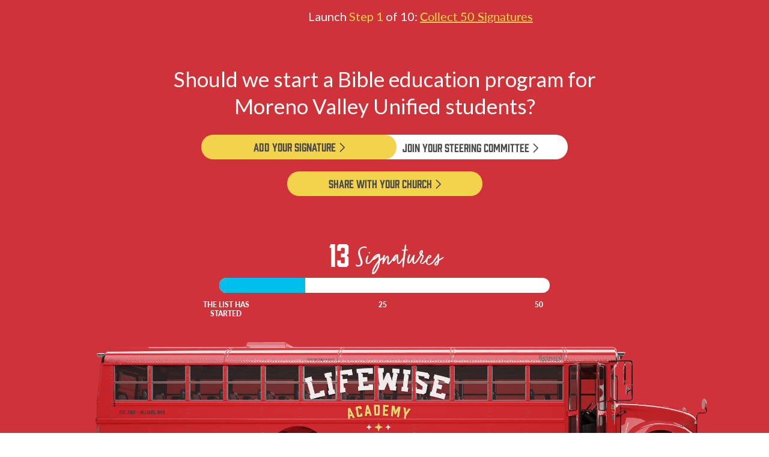

--- FILE ---
content_type: text/html; charset=UTF-8
request_url: https://lifewise.org/district/625800-ca-riverside-county-moreno-valley-unified/
body_size: 39897
content:


<!DOCTYPE html>
<html lang="en-US">

<head>
  <!-- Google Tag Manager -->
  <script>!function(){"use strict";function l(e){for(var t=e,r=0,n=document.cookie.split(";");r<n.length;r++){var o=n[r].split("=");if(o[0].trim()===t)return o[1]}}function s(e){return localStorage.getItem(e)}function u(e){return window[e]}function A(e,t){e=document.querySelector(e);return t?null==e?void 0:e.getAttribute(t):null==e?void 0:e.textContent}var e=window,t=document,r="script",n="dataLayer",o="https://stape.lifewise.org",a="https://load.stape.lifewise.org",i="9gt2uhfrktzhn",c="9qy=aWQ9R1RNLU1YQ0dOUVI%3D&apiKey=986da845",g="cookie",v="stape_cookie_keeper",E="",d=!1;try{var d=!!g&&(m=navigator.userAgent,!!(m=new RegExp("Version/([0-9._]+)(.*Mobile)?.*Safari.*").exec(m)))&&16.4<=parseFloat(m[1]),f="stapeUserId"===g,I=d&&!f?function(e,t,r){void 0===t&&(t="");var n={cookie:l,localStorage:s,jsVariable:u,cssSelector:A},t=Array.isArray(t)?t:[t];if(e&&n[e])for(var o=n[e],a=0,i=t;a<i.length;a++){var c=i[a],c=r?o(c,r):o(c);if(c)return c}else console.warn("invalid uid source",e)}(g,v,E):void 0;d=d&&(!!I||f)}catch(e){console.error(e)}var m=e,g=(m[n]=m[n]||[],m[n].push({"gtm.start":(new Date).getTime(),event:"gtm.js"}),t.getElementsByTagName(r)[0]),v=I?"&bi="+encodeURIComponent(I):"",E=t.createElement(r),f=(d&&(i=8<i.length?i.replace(/([a-z]{8}$)/,"kp$1"):"kp"+i),!d&&a?a:o);E.async=!0,E.src=f+"/"+i+".js?"+c+v,null!=(e=g.parentNode)&&e.insertBefore(E,g)}();</script>
  <!-- End Google Tag Manager -->

  <!-- Convert SDK -->
  <script type="text/javascript" src="//cdn-4.convertexperiments.com/v1/js/10017129-10017469.js?environment=production"></script>
  <!-- End Convert SKD -->

  <meta charset="UTF-8">
  <meta name="viewport" content="width=device-width, initial-scale=1">
  <link rel="profile" href="http://gmpg.org/xfn/11">
  <link rel="pingback" href="https://lifewise.org/xmlrpc.php">
  <link rel="shortcut icon" href="https://lifewise.org/wp-content/uploads/2022/07/favicon_logo.png" />

  <script src="https://kit.fontawesome.com/5f935150b0.js" crossorigin="anonymous"></script>


  <link rel="preconnect" href="https://fonts.googleapis.com">
  <link rel="preconnect" href="https://fonts.gstatic.com" crossorigin>
  <link href="https://fonts.googleapis.com/css2?family=Roboto:wght@100;300;400;500;700;900&display=swap" rel="stylesheet">
  <link rel="stylesheet" href="https://use.typekit.net/poy8fxz.css">
  <link rel="stylesheet" href="https://use.typekit.net/lnb8fnm.css">
  <link rel="stylesheet" href="https://use.typekit.net/mbc2qgo.css"> <!-- Jacob's Adobe project -->
  <script src=
  	"https://www.google.com/recaptcha/api.js" async defer>
  </script>

  <meta name='robots' content='noindex, follow' />

	<!-- This site is optimized with the Yoast SEO Premium plugin v26.6 (Yoast SEO v26.6) - https://yoast.com/wordpress/plugins/seo/ -->
	<title>Voice your support for a Bible education program for our local students!</title>
	<meta name="description" content="LifeWise Academy provides Bible Education to public school students during school hours! Sign the list and share it with everyone you know to voice your support for a local program. It only takes 50 signatures to get started!" />
	<meta property="og:locale" content="en_US" />
	<meta property="og:type" content="article" />
	<meta property="og:description" content="LifeWise Academy provides Bible Education to public school students during school hours! Sign the list and share it with everyone you know to voice your support for a local program. It only takes 50 signatures to get started!" />
	<meta property="og:url" content="https://lifewise.org/district/625800-ca-riverside-county-moreno-valley-unified/" />
	<meta property="og:site_name" content="LifeWise Academy" />
	<meta name="twitter:card" content="summary_large_image" />
	<script type="application/ld+json" class="yoast-schema-graph">{"@context":"https://schema.org","@graph":[{"@type":"WebPage","@id":"https://lifewise.org/district/625800-ca-riverside-county-moreno-valley-unified/","url":"https://lifewise.org/district/625800-ca-riverside-county-moreno-valley-unified/","name":"Voice your support for a Bible education program for our local students!","isPartOf":{"@id":"https://lifewise.org/#website"},"datePublished":"2024-06-07T18:43:11+00:00","description":"LifeWise Academy provides Bible Education to public school students during school hours! Sign the list and share it with everyone you know to voice your support for a local program. It only takes 50 signatures to get started!","breadcrumb":{"@id":"https://lifewise.org/district/625800-ca-riverside-county-moreno-valley-unified/#breadcrumb"},"inLanguage":"en-US","potentialAction":[{"@type":"ReadAction","target":["https://lifewise.org/district/625800-ca-riverside-county-moreno-valley-unified/"]}]},{"@type":"BreadcrumbList","@id":"https://lifewise.org/district/625800-ca-riverside-county-moreno-valley-unified/#breadcrumb","itemListElement":[{"@type":"ListItem","position":1,"name":"Home","item":"https://lifewise.org/"},{"@type":"ListItem","position":2,"name":"Districts","item":"https://lifewise.org/district/"},{"@type":"ListItem","position":3,"name":"625800 &#8211; CA-Riverside County-Moreno Valley Unified"}]},{"@type":"WebSite","@id":"https://lifewise.org/#website","url":"https://lifewise.org/","name":"LifeWise Academy","description":"Bible Education for Public School Students During School Hours","potentialAction":[{"@type":"SearchAction","target":{"@type":"EntryPoint","urlTemplate":"https://lifewise.org/?s={search_term_string}"},"query-input":{"@type":"PropertyValueSpecification","valueRequired":true,"valueName":"search_term_string"}}],"inLanguage":"en-US"}]}</script>
	<!-- / Yoast SEO Premium plugin. -->


<link rel='dns-prefetch' href='//code.jquery.com' />
<link rel='dns-prefetch' href='//cdn.jsdelivr.net' />
<link rel="alternate" type="application/rss+xml" title="LifeWise Academy &raquo; Feed" href="https://lifewise.org/feed/" />
<link rel="alternate" type="application/rss+xml" title="LifeWise Academy &raquo; Comments Feed" href="https://lifewise.org/comments/feed/" />
<script type="text/javascript">
/* <![CDATA[ */
window._wpemojiSettings = {"baseUrl":"https:\/\/s.w.org\/images\/core\/emoji\/16.0.1\/72x72\/","ext":".png","svgUrl":"https:\/\/s.w.org\/images\/core\/emoji\/16.0.1\/svg\/","svgExt":".svg","source":{"concatemoji":"https:\/\/lifewise.org\/wp-includes\/js\/wp-emoji-release.min.js?ver=6.8.3"}};
/*! This file is auto-generated */
!function(s,n){var o,i,e;function c(e){try{var t={supportTests:e,timestamp:(new Date).valueOf()};sessionStorage.setItem(o,JSON.stringify(t))}catch(e){}}function p(e,t,n){e.clearRect(0,0,e.canvas.width,e.canvas.height),e.fillText(t,0,0);var t=new Uint32Array(e.getImageData(0,0,e.canvas.width,e.canvas.height).data),a=(e.clearRect(0,0,e.canvas.width,e.canvas.height),e.fillText(n,0,0),new Uint32Array(e.getImageData(0,0,e.canvas.width,e.canvas.height).data));return t.every(function(e,t){return e===a[t]})}function u(e,t){e.clearRect(0,0,e.canvas.width,e.canvas.height),e.fillText(t,0,0);for(var n=e.getImageData(16,16,1,1),a=0;a<n.data.length;a++)if(0!==n.data[a])return!1;return!0}function f(e,t,n,a){switch(t){case"flag":return n(e,"\ud83c\udff3\ufe0f\u200d\u26a7\ufe0f","\ud83c\udff3\ufe0f\u200b\u26a7\ufe0f")?!1:!n(e,"\ud83c\udde8\ud83c\uddf6","\ud83c\udde8\u200b\ud83c\uddf6")&&!n(e,"\ud83c\udff4\udb40\udc67\udb40\udc62\udb40\udc65\udb40\udc6e\udb40\udc67\udb40\udc7f","\ud83c\udff4\u200b\udb40\udc67\u200b\udb40\udc62\u200b\udb40\udc65\u200b\udb40\udc6e\u200b\udb40\udc67\u200b\udb40\udc7f");case"emoji":return!a(e,"\ud83e\udedf")}return!1}function g(e,t,n,a){var r="undefined"!=typeof WorkerGlobalScope&&self instanceof WorkerGlobalScope?new OffscreenCanvas(300,150):s.createElement("canvas"),o=r.getContext("2d",{willReadFrequently:!0}),i=(o.textBaseline="top",o.font="600 32px Arial",{});return e.forEach(function(e){i[e]=t(o,e,n,a)}),i}function t(e){var t=s.createElement("script");t.src=e,t.defer=!0,s.head.appendChild(t)}"undefined"!=typeof Promise&&(o="wpEmojiSettingsSupports",i=["flag","emoji"],n.supports={everything:!0,everythingExceptFlag:!0},e=new Promise(function(e){s.addEventListener("DOMContentLoaded",e,{once:!0})}),new Promise(function(t){var n=function(){try{var e=JSON.parse(sessionStorage.getItem(o));if("object"==typeof e&&"number"==typeof e.timestamp&&(new Date).valueOf()<e.timestamp+604800&&"object"==typeof e.supportTests)return e.supportTests}catch(e){}return null}();if(!n){if("undefined"!=typeof Worker&&"undefined"!=typeof OffscreenCanvas&&"undefined"!=typeof URL&&URL.createObjectURL&&"undefined"!=typeof Blob)try{var e="postMessage("+g.toString()+"("+[JSON.stringify(i),f.toString(),p.toString(),u.toString()].join(",")+"));",a=new Blob([e],{type:"text/javascript"}),r=new Worker(URL.createObjectURL(a),{name:"wpTestEmojiSupports"});return void(r.onmessage=function(e){c(n=e.data),r.terminate(),t(n)})}catch(e){}c(n=g(i,f,p,u))}t(n)}).then(function(e){for(var t in e)n.supports[t]=e[t],n.supports.everything=n.supports.everything&&n.supports[t],"flag"!==t&&(n.supports.everythingExceptFlag=n.supports.everythingExceptFlag&&n.supports[t]);n.supports.everythingExceptFlag=n.supports.everythingExceptFlag&&!n.supports.flag,n.DOMReady=!1,n.readyCallback=function(){n.DOMReady=!0}}).then(function(){return e}).then(function(){var e;n.supports.everything||(n.readyCallback(),(e=n.source||{}).concatemoji?t(e.concatemoji):e.wpemoji&&e.twemoji&&(t(e.twemoji),t(e.wpemoji)))}))}((window,document),window._wpemojiSettings);
/* ]]> */
</script>
<style id='wp-emoji-styles-inline-css' type='text/css'>

	img.wp-smiley, img.emoji {
		display: inline !important;
		border: none !important;
		box-shadow: none !important;
		height: 1em !important;
		width: 1em !important;
		margin: 0 0.07em !important;
		vertical-align: -0.1em !important;
		background: none !important;
		padding: 0 !important;
	}
</style>
<link rel='stylesheet' id='wp-block-library-css' href='https://lifewise.org/wp-includes/css/dist/block-library/style.min.css?ver=6.8.3' type='text/css' media='all' />
<style id='classic-theme-styles-inline-css' type='text/css'>
/*! This file is auto-generated */
.wp-block-button__link{color:#fff;background-color:#32373c;border-radius:9999px;box-shadow:none;text-decoration:none;padding:calc(.667em + 2px) calc(1.333em + 2px);font-size:1.125em}.wp-block-file__button{background:#32373c;color:#fff;text-decoration:none}
</style>
<link rel='stylesheet' id='gutenberg-pdfjs-style-css' href='https://lifewise.org/wp-content/plugins/pdfjs-viewer-shortcode/inc/../blocks/build/style-index.css?ver=1766356955' type='text/css' media='all' />
<style id='global-styles-inline-css' type='text/css'>
:root{--wp--preset--aspect-ratio--square: 1;--wp--preset--aspect-ratio--4-3: 4/3;--wp--preset--aspect-ratio--3-4: 3/4;--wp--preset--aspect-ratio--3-2: 3/2;--wp--preset--aspect-ratio--2-3: 2/3;--wp--preset--aspect-ratio--16-9: 16/9;--wp--preset--aspect-ratio--9-16: 9/16;--wp--preset--color--black: #000000;--wp--preset--color--cyan-bluish-gray: #abb8c3;--wp--preset--color--white: #ffffff;--wp--preset--color--pale-pink: #f78da7;--wp--preset--color--vivid-red: #cf2e2e;--wp--preset--color--luminous-vivid-orange: #ff6900;--wp--preset--color--luminous-vivid-amber: #fcb900;--wp--preset--color--light-green-cyan: #7bdcb5;--wp--preset--color--vivid-green-cyan: #00d084;--wp--preset--color--pale-cyan-blue: #8ed1fc;--wp--preset--color--vivid-cyan-blue: #0693e3;--wp--preset--color--vivid-purple: #9b51e0;--wp--preset--gradient--vivid-cyan-blue-to-vivid-purple: linear-gradient(135deg,rgba(6,147,227,1) 0%,rgb(155,81,224) 100%);--wp--preset--gradient--light-green-cyan-to-vivid-green-cyan: linear-gradient(135deg,rgb(122,220,180) 0%,rgb(0,208,130) 100%);--wp--preset--gradient--luminous-vivid-amber-to-luminous-vivid-orange: linear-gradient(135deg,rgba(252,185,0,1) 0%,rgba(255,105,0,1) 100%);--wp--preset--gradient--luminous-vivid-orange-to-vivid-red: linear-gradient(135deg,rgba(255,105,0,1) 0%,rgb(207,46,46) 100%);--wp--preset--gradient--very-light-gray-to-cyan-bluish-gray: linear-gradient(135deg,rgb(238,238,238) 0%,rgb(169,184,195) 100%);--wp--preset--gradient--cool-to-warm-spectrum: linear-gradient(135deg,rgb(74,234,220) 0%,rgb(151,120,209) 20%,rgb(207,42,186) 40%,rgb(238,44,130) 60%,rgb(251,105,98) 80%,rgb(254,248,76) 100%);--wp--preset--gradient--blush-light-purple: linear-gradient(135deg,rgb(255,206,236) 0%,rgb(152,150,240) 100%);--wp--preset--gradient--blush-bordeaux: linear-gradient(135deg,rgb(254,205,165) 0%,rgb(254,45,45) 50%,rgb(107,0,62) 100%);--wp--preset--gradient--luminous-dusk: linear-gradient(135deg,rgb(255,203,112) 0%,rgb(199,81,192) 50%,rgb(65,88,208) 100%);--wp--preset--gradient--pale-ocean: linear-gradient(135deg,rgb(255,245,203) 0%,rgb(182,227,212) 50%,rgb(51,167,181) 100%);--wp--preset--gradient--electric-grass: linear-gradient(135deg,rgb(202,248,128) 0%,rgb(113,206,126) 100%);--wp--preset--gradient--midnight: linear-gradient(135deg,rgb(2,3,129) 0%,rgb(40,116,252) 100%);--wp--preset--font-size--small: 13px;--wp--preset--font-size--medium: 20px;--wp--preset--font-size--large: 36px;--wp--preset--font-size--x-large: 42px;--wp--preset--spacing--20: 0.44rem;--wp--preset--spacing--30: 0.67rem;--wp--preset--spacing--40: 1rem;--wp--preset--spacing--50: 1.5rem;--wp--preset--spacing--60: 2.25rem;--wp--preset--spacing--70: 3.38rem;--wp--preset--spacing--80: 5.06rem;--wp--preset--shadow--natural: 6px 6px 9px rgba(0, 0, 0, 0.2);--wp--preset--shadow--deep: 12px 12px 50px rgba(0, 0, 0, 0.4);--wp--preset--shadow--sharp: 6px 6px 0px rgba(0, 0, 0, 0.2);--wp--preset--shadow--outlined: 6px 6px 0px -3px rgba(255, 255, 255, 1), 6px 6px rgba(0, 0, 0, 1);--wp--preset--shadow--crisp: 6px 6px 0px rgba(0, 0, 0, 1);}:where(.is-layout-flex){gap: 0.5em;}:where(.is-layout-grid){gap: 0.5em;}body .is-layout-flex{display: flex;}.is-layout-flex{flex-wrap: wrap;align-items: center;}.is-layout-flex > :is(*, div){margin: 0;}body .is-layout-grid{display: grid;}.is-layout-grid > :is(*, div){margin: 0;}:where(.wp-block-columns.is-layout-flex){gap: 2em;}:where(.wp-block-columns.is-layout-grid){gap: 2em;}:where(.wp-block-post-template.is-layout-flex){gap: 1.25em;}:where(.wp-block-post-template.is-layout-grid){gap: 1.25em;}.has-black-color{color: var(--wp--preset--color--black) !important;}.has-cyan-bluish-gray-color{color: var(--wp--preset--color--cyan-bluish-gray) !important;}.has-white-color{color: var(--wp--preset--color--white) !important;}.has-pale-pink-color{color: var(--wp--preset--color--pale-pink) !important;}.has-vivid-red-color{color: var(--wp--preset--color--vivid-red) !important;}.has-luminous-vivid-orange-color{color: var(--wp--preset--color--luminous-vivid-orange) !important;}.has-luminous-vivid-amber-color{color: var(--wp--preset--color--luminous-vivid-amber) !important;}.has-light-green-cyan-color{color: var(--wp--preset--color--light-green-cyan) !important;}.has-vivid-green-cyan-color{color: var(--wp--preset--color--vivid-green-cyan) !important;}.has-pale-cyan-blue-color{color: var(--wp--preset--color--pale-cyan-blue) !important;}.has-vivid-cyan-blue-color{color: var(--wp--preset--color--vivid-cyan-blue) !important;}.has-vivid-purple-color{color: var(--wp--preset--color--vivid-purple) !important;}.has-black-background-color{background-color: var(--wp--preset--color--black) !important;}.has-cyan-bluish-gray-background-color{background-color: var(--wp--preset--color--cyan-bluish-gray) !important;}.has-white-background-color{background-color: var(--wp--preset--color--white) !important;}.has-pale-pink-background-color{background-color: var(--wp--preset--color--pale-pink) !important;}.has-vivid-red-background-color{background-color: var(--wp--preset--color--vivid-red) !important;}.has-luminous-vivid-orange-background-color{background-color: var(--wp--preset--color--luminous-vivid-orange) !important;}.has-luminous-vivid-amber-background-color{background-color: var(--wp--preset--color--luminous-vivid-amber) !important;}.has-light-green-cyan-background-color{background-color: var(--wp--preset--color--light-green-cyan) !important;}.has-vivid-green-cyan-background-color{background-color: var(--wp--preset--color--vivid-green-cyan) !important;}.has-pale-cyan-blue-background-color{background-color: var(--wp--preset--color--pale-cyan-blue) !important;}.has-vivid-cyan-blue-background-color{background-color: var(--wp--preset--color--vivid-cyan-blue) !important;}.has-vivid-purple-background-color{background-color: var(--wp--preset--color--vivid-purple) !important;}.has-black-border-color{border-color: var(--wp--preset--color--black) !important;}.has-cyan-bluish-gray-border-color{border-color: var(--wp--preset--color--cyan-bluish-gray) !important;}.has-white-border-color{border-color: var(--wp--preset--color--white) !important;}.has-pale-pink-border-color{border-color: var(--wp--preset--color--pale-pink) !important;}.has-vivid-red-border-color{border-color: var(--wp--preset--color--vivid-red) !important;}.has-luminous-vivid-orange-border-color{border-color: var(--wp--preset--color--luminous-vivid-orange) !important;}.has-luminous-vivid-amber-border-color{border-color: var(--wp--preset--color--luminous-vivid-amber) !important;}.has-light-green-cyan-border-color{border-color: var(--wp--preset--color--light-green-cyan) !important;}.has-vivid-green-cyan-border-color{border-color: var(--wp--preset--color--vivid-green-cyan) !important;}.has-pale-cyan-blue-border-color{border-color: var(--wp--preset--color--pale-cyan-blue) !important;}.has-vivid-cyan-blue-border-color{border-color: var(--wp--preset--color--vivid-cyan-blue) !important;}.has-vivid-purple-border-color{border-color: var(--wp--preset--color--vivid-purple) !important;}.has-vivid-cyan-blue-to-vivid-purple-gradient-background{background: var(--wp--preset--gradient--vivid-cyan-blue-to-vivid-purple) !important;}.has-light-green-cyan-to-vivid-green-cyan-gradient-background{background: var(--wp--preset--gradient--light-green-cyan-to-vivid-green-cyan) !important;}.has-luminous-vivid-amber-to-luminous-vivid-orange-gradient-background{background: var(--wp--preset--gradient--luminous-vivid-amber-to-luminous-vivid-orange) !important;}.has-luminous-vivid-orange-to-vivid-red-gradient-background{background: var(--wp--preset--gradient--luminous-vivid-orange-to-vivid-red) !important;}.has-very-light-gray-to-cyan-bluish-gray-gradient-background{background: var(--wp--preset--gradient--very-light-gray-to-cyan-bluish-gray) !important;}.has-cool-to-warm-spectrum-gradient-background{background: var(--wp--preset--gradient--cool-to-warm-spectrum) !important;}.has-blush-light-purple-gradient-background{background: var(--wp--preset--gradient--blush-light-purple) !important;}.has-blush-bordeaux-gradient-background{background: var(--wp--preset--gradient--blush-bordeaux) !important;}.has-luminous-dusk-gradient-background{background: var(--wp--preset--gradient--luminous-dusk) !important;}.has-pale-ocean-gradient-background{background: var(--wp--preset--gradient--pale-ocean) !important;}.has-electric-grass-gradient-background{background: var(--wp--preset--gradient--electric-grass) !important;}.has-midnight-gradient-background{background: var(--wp--preset--gradient--midnight) !important;}.has-small-font-size{font-size: var(--wp--preset--font-size--small) !important;}.has-medium-font-size{font-size: var(--wp--preset--font-size--medium) !important;}.has-large-font-size{font-size: var(--wp--preset--font-size--large) !important;}.has-x-large-font-size{font-size: var(--wp--preset--font-size--x-large) !important;}
:where(.wp-block-post-template.is-layout-flex){gap: 1.25em;}:where(.wp-block-post-template.is-layout-grid){gap: 1.25em;}
:where(.wp-block-columns.is-layout-flex){gap: 2em;}:where(.wp-block-columns.is-layout-grid){gap: 2em;}
:root :where(.wp-block-pullquote){font-size: 1.5em;line-height: 1.6;}
</style>
<link rel='stylesheet' id='slick-css' href='https://lifewise.org/wp-content/themes/lifewiseacademy/assets/css/slick.css?ver=6.8.3' type='text/css' media='all' />
<link rel='stylesheet' id='magnific-popup.css-css' href='https://lifewise.org/wp-content/themes/lifewiseacademy/assets/css/magnific-popup.css?ver=6.8.3' type='text/css' media='all' />
<link rel='stylesheet' id='jquery.beefup.css-css' href='https://lifewise.org/wp-content/themes/lifewiseacademy/assets/css/jquery.beefup.css?ver=6.8.3' type='text/css' media='all' />
<link rel='stylesheet' id='jquery-ui.css-css' href='//code.jquery.com/ui/1.13.2/themes/base/jquery-ui.css?ver=6.8.3' type='text/css' media='all' />
<link rel='stylesheet' id='mmenu.css-css' href='https://lifewise.org/wp-content/themes/lifewiseacademy/assets/css/mmenu.css?ver=6.8.3' type='text/css' media='all' />
<link rel='stylesheet' id='mburger.css-css' href='https://lifewise.org/wp-content/themes/lifewiseacademy/assets/css/mburger.css?ver=6.8.3' type='text/css' media='all' />
<link rel='stylesheet' id='reflex.css-css' href='https://lifewise.org/wp-content/themes/lifewiseacademy/assets/css/reflex.css?ver=6.8.3' type='text/css' media='all' />
<link rel='stylesheet' id='style.css-css' href='https://lifewise.org/wp-content/themes/lifewiseacademy/style.css?version=1.4&#038;ver=6.8.3' type='text/css' media='all' />
<link rel='stylesheet' id='select2-css-css' href='https://cdn.jsdelivr.net/npm/select2@4.1.0-rc.0/dist/css/select2.min.css?ver=6.8.3' type='text/css' media='all' />
<style id='divi-builder-style-inline-inline-css' type='text/css'>
#wp-admin-bar-et-use-visual-builder a:before{font-family:ETmodules!important;content:"\e625";font-size:30px!important;width:28px;margin-top:-3px;color:#974df3!important}#wp-admin-bar-et-use-visual-builder:hover a:before{color:#fff!important}#wp-admin-bar-et-use-visual-builder:hover a,#wp-admin-bar-et-use-visual-builder a:hover{transition:background-color .5s ease;-webkit-transition:background-color .5s ease;-moz-transition:background-color .5s ease;background-color:#7e3bd0!important;color:#fff!important}* html .clearfix,:first-child+html .clearfix{zoom:1}.iphone .et_pb_section_video_bg video::-webkit-media-controls-start-playback-button{display:none!important;-webkit-appearance:none}.et_mobile_device .et_pb_section_parallax .et_pb_parallax_css{background-attachment:scroll}.et-social-facebook a.icon:before{content:"\e093"}.et-social-twitter a.icon:before{content:"\e094"}.et-social-google-plus a.icon:before{content:"\e096"}.et-social-instagram a.icon:before{content:"\e09a"}.et-social-rss a.icon:before{content:"\e09e"}.ai1ec-single-event:after{content:" ";display:table;clear:both}.evcal_event_details .evcal_evdata_cell .eventon_details_shading_bot.eventon_details_shading_bot{z-index:3}.wp-block-divi-layout{margin-bottom:1em}#et-boc .et-l{text-shadow:none}#et-boc .et-l .hentry,#et-boc .et-l a,#et-boc .et-l a:active,#et-boc .et-l blockquote,#et-boc .et-l div,#et-boc .et-l em,#et-boc .et-l form,#et-boc .et-l h1,#et-boc .et-l h2,#et-boc .et-l h3,#et-boc .et-l h4,#et-boc .et-l h5,#et-boc .et-l h6,#et-boc .et-l hr,#et-boc .et-l iframe,#et-boc .et-l img,#et-boc .et-l input,#et-boc .et-l label,#et-boc .et-l li,#et-boc .et-l object,#et-boc .et-l ol,#et-boc .et-l p,#et-boc .et-l span,#et-boc .et-l strong,#et-boc .et-l textarea,#et-boc .et-l ul,#et-boc .et-l video{margin:0;padding:0;}#et-boc .et-l h1,#et-boc .et-l h2,#et-boc .et-l h3,#et-boc .et-l h4,#et-boc .et-l h5,#et-boc .et-l h6{line-height:1em;padding-bottom:10px;font-weight:500;text-transform:none;font-style:normal}#et-boc .et-l ol,#et-boc .et-l ul{list-style:none;text-align:inherit}#et-boc .et-l ol li,#et-boc .et-l ul li{padding-left:0;background:none;margin-left:0}#et-boc .et-l blockquote{quotes:none}#et-boc .et-l blockquote:after,#et-boc .et-l blockquote:before{content:"";content:none}#et-boc .et-l :focus{outline:0}#et-boc .et-l article,#et-boc .et-l aside,#et-boc .et-l footer,#et-boc .et-l header,#et-boc .et-l hgroup,#et-boc .et-l nav,#et-boc .et-l section{display:block}#et-boc .et-l input[type=email],#et-boc .et-l input[type=number],#et-boc .et-l input[type=password],#et-boc .et-l input[type=text]{height:49px}#et-boc .et-l a{text-decoration:none!important}#et-boc .et-l p{padding-bottom:1em;color:inherit!important}#et-boc .et-l p:last-of-type{padding-bottom:0}#et-boc .et-l img{max-width:100%;height:auto}#et-boc .et-l embed,#et-boc .et-l iframe,#et-boc .et-l object,#et-boc .et-l video{max-width:100%}.et-db #et-boc .et-l .et_pb_widget_area .enigma_sidebar_widget #searchform .input-group-btn,.et-db #et-boc .et-l .et_pb_widget_area .widget_search .large-2,.et-db #et-boc .et-l .et_pb_widget_area .widget_search .small-2,.et-db #et-boc .et-l .et_pb_widget_area .widget_search>form>.input-group>span.input-group-btn{position:absolute;top:0;right:0;z-index:5;width:80px}.et-db #et-boc .et-l .et_pb_module a{color:#2ea3f2}.et-db #et-boc .et-l .et_pb_module .sticky h2,.et-db #et-boc .et-l .et_pb_module h2 a{color:inherit!important}.et-db #et-boc .et-l .et_pb_module input{margin:0}.et-db #et-boc .et-l .et_pb_module .post-meta{position:relative}.et-db #et-boc .et-l .et_pb_bg_layout_dark a{color:#fff}.et-db #et-boc .et-l .et-pb-slider-arrows a:before,.et-db #et-boc .et-l .et_pb_video_play:before,.et-db #et-boc .et-l ul.et_pb_member_social_links a:before{color:inherit}.et-db #et-boc .et-l ul.et_pb_social_media_follow .et_pb_social_icon a.icon{top:auto;position:relative}.et-db #et-boc .et-l .clearfix{clear:none;display:inline;display:initial}.et-db #et-boc .et-l address.clearfix,.et-db #et-boc .et-l article.clearfix,.et-db #et-boc .et-l aside.clearfix,.et-db #et-boc .et-l blockquote.clearfix,.et-db #et-boc .et-l canvas.clearfix,.et-db #et-boc .et-l dd.clearfix,.et-db #et-boc .et-l div.clearfix,.et-db #et-boc .et-l dl.clearfix,.et-db #et-boc .et-l fieldset.clearfix,.et-db #et-boc .et-l figcaption.clearfix,.et-db #et-boc .et-l figure.clearfix,.et-db #et-boc .et-l footer.clearfix,.et-db #et-boc .et-l form.clearfix,.et-db #et-boc .et-l h1.clearfix,.et-db #et-boc .et-l h2.clearfix,.et-db #et-boc .et-l h3.clearfix,.et-db #et-boc .et-l h4.clearfix,.et-db #et-boc .et-l h5.clearfix,.et-db #et-boc .et-l h6.clearfix,.et-db #et-boc .et-l header.clearfix,.et-db #et-boc .et-l hgroup.clearfix,.et-db #et-boc .et-l hr.clearfix,.et-db #et-boc .et-l main.clearfix,.et-db #et-boc .et-l nav.clearfix,.et-db #et-boc .et-l noscript.clearfix,.et-db #et-boc .et-l ol.clearfix,.et-db #et-boc .et-l output.clearfix,.et-db #et-boc .et-l p.clearfix,.et-db #et-boc .et-l pre.clearfix,.et-db #et-boc .et-l section.clearfix,.et-db #et-boc .et-l table.clearfix,.et-db #et-boc .et-l tfoot.clearfix,.et-db #et-boc .et-l ul.clearfix,.et-db #et-boc .et-l video.clearfix{display:block}.et-db #et-boc .et-l .et_main_video_container *,.et-db #et-boc .et-l .et_pb_slide_video *,.et-db #et-boc .et-l .et_pb_video_box *{height:auto}.et-db #et-boc .et-l .et_main_video_container iframe,.et-db #et-boc .et-l .et_pb_slide_video iframe,.et-db #et-boc .et-l .et_pb_video_box iframe{height:100%}.et-db #et-boc .et-l .et_pb_module ul{overflow:visible}.et-db #et-boc .et-l .et_pb_module ol,.et-db #et-boc .et-l .et_pb_module ul,ol .et-db #et-boc .et-l .et_pb_module,ul .et-db #et-boc .et-l .et_pb_module{background:transparent}.et-db #et-boc .et-l .et_pb_module h3{display:block!important}.et-db #et-boc .et-l .et_pb_module img{max-width:100%;margin:0;border:none;padding:0;background:none;border-radius:0}.et-db #et-boc .et-l .et_pb_module img:hover{opacity:1;box-shadow:none}.et-db #et-boc .et-l .et_pb_module a:not(.wc-forward),.et-db #et-boc .et-l .et_pb_module h1 a,.et-db #et-boc .et-l .et_pb_module h2 a,.et-db #et-boc .et-l .et_pb_module h3 a,.et-db #et-boc .et-l .et_pb_module h4 a,.et-db #et-boc .et-l .et_pb_module h5 a,.et-db #et-boc .et-l .et_pb_module h6 a{line-height:1em;padding-bottom:10px;font-weight:500;text-transform:none;font-style:normal}.et-db #et-boc .et-l .et_pb_module .entry-featured-image-url{padding-bottom:0}.et-db #et-boc .et-l .et_pb_module blockquote{margin:20px 0 30px;padding-left:20px;border-left:5px solid;border-color:#2ea3f2;font-style:normal}.et-db #et-boc .et-l .et_pb_module input[type=radio]{margin-right:7px}.et-db #et-boc .et-l .et_pb_module input.text:not(.qty),.et-db #et-boc .et-l .et_pb_module input.title,.et-db #et-boc .et-l .et_pb_module input[type=email],.et-db #et-boc .et-l .et_pb_module input[type=password],.et-db #et-boc .et-l .et_pb_module input[type=tel],.et-db #et-boc .et-l .et_pb_module input[type=text],.et-db #et-boc .et-l .et_pb_module input select,.et-db #et-boc .et-l .et_pb_module input textarea{border:1px solid #bbb;color:#4e4e4e;padding:5px 10px;height:auto;width:auto}.et-db #et-boc .et-l .et_pb_module #email{width:100%}.et-db #et-boc .et-l .et-pb-slider-arrows a{color:inherit}.et-db #et-boc .et-l .et_pb_post .post-meta a{color:inherit!important}.et-db #et-boc .et-l .et_pb_counter_amount_number{letter-spacing:inherit;text-decoration:inherit}.et-db #et-boc .et-l .et_pb_blurb img{width:inherit}.et-db #et-boc .et-l .comment-content *,.et-db #et-boc .et-l .et_pb_blurb_container,.et-db #et-boc .et-l .et_pb_blurb_container *,.et-db #et-boc .et-l .et_pb_blurb_content,.et-db #et-boc .et-l .et_pb_newsletter_button_text,.et-db #et-boc .et-l .et_pb_newsletter_description *,.et-db #et-boc .et-l .et_pb_promo_description,.et-db #et-boc .et-l .et_pb_promo_description *{letter-spacing:inherit}.et-db #et-boc .et-l .et_pb_image img{width:inherit}.et-db #et-boc .et-l .et_pb_image a{line-height:0;padding-bottom:0}.et-db #et-boc .et-l .et_pb_newsletter_description{letter-spacing:inherit}.et-db #et-boc .et-l .et_pb_newsletter_form p input{background-color:#fff!important;width:100%!important}.et-db #et-boc .et-l .et_pb_text *{letter-spacing:inherit}.et-db #et-boc .et-l .et-db .et_pb_section{background-color:transparent}.et-db #et-boc .et-l .et_pb_section *{-webkit-font-smoothing:antialiased}.et-db #et-boc .et-l .pagination{width:100%;clear:both}.et-db #et-boc .et-l .pagination:after,.et-db #et-boc .et-l .pagination:before{visibility:hidden}.et-db #et-boc .et-l .pagination a{width:auto;border:none;background:transparent}.et-db #et-boc .et-l .wp-pagenavi{text-align:right;border-top:1px solid #e2e2e2;padding-top:13px;clear:both;margin-bottom:30px}.et-db #et-boc .et-l .wp-pagenavi a,.et-db #et-boc .et-l .wp-pagenavi span{color:#666;margin:0 5px;text-decoration:none;font-size:14px!important;font-weight:400!important;border:none!important}.et-db #et-boc .et-l .wp-pagenavi .nextpostslink,.et-db #et-boc .et-l .wp-pagenavi .previouspostslink{color:#999!important}.et-db #et-boc .et-l .wp-pagenavi a:hover,.et-db #et-boc .et-l .wp-pagenavi span.current{color:#82c0c7!important}.et-db #et-boc .et-l .nav-previous{float:left}.et-db #et-boc .et-l .nav-next{float:right}.et-db #et-boc .et-l article .et_pb_text_color_light,.et-db #et-boc .et-l article .et_pb_text_color_light a,.et-db #et-boc .et-l article .et_pb_text_color_light a:hover,.et-db #et-boc .et-l article .et_pb_text_color_light a:visited,.et-db #et-boc .et-l article .et_pb_text_color_light blockquote{color:#fff}.et-db #et-boc .et-l .et_pb_posts .et_pb_post{padding:0;border-top:none;border-left:0;border-right:0;border-bottom:none;background:transparent;width:100%;margin-top:0}.et-db #et-boc .et-l .et_pb_posts .et_pb_post .entry-title a,.et-db #et-boc .et-l .et_pb_posts .et_pb_post .post-content,.et-db #et-boc .et-l .et_pb_posts .et_pb_post .post-content *,.et-db #et-boc .et-l .et_pb_posts .et_pb_post .post-meta a,.et-db #et-boc .et-l .et_pb_posts .et_pb_post .post-meta span{letter-spacing:inherit}.et-db #et-boc .et-l .et_pb_blog_grid blockquote:before,.et-db #et-boc .et-l .et_pb_posts blockquote:before{display:none}.et-db #et-boc .et-l .et_pb_blog_grid a.more-link,.et-db #et-boc .et-l .et_pb_posts a.more-link{position:relative;color:inherit!important;font-size:inherit;background-color:transparent!important;float:none!important;padding:0!important;text-transform:none;line-height:normal;display:block;font-family:inherit;bottom:auto;right:auto}.et-db #et-boc .et-l .et_pb_blog_grid .column{width:100%;margin:0}.et-db #et-boc .et-l .et_pb_blog_grid .et_pb_post{padding:19px!important;background-image:none!important;float:none;width:100%;margin-top:0}.et-db #et-boc .et-l .et_pb_blog_grid .et_pb_image_container{max-width:none}.et-db #et-boc .et-l .et_pb_blog_grid_wrapper .et_pb_blog_grid article{border-bottom:1px solid #ddd!important}.et-db #et-boc .et-l .et_pb_grid_item.entry{padding:0}.et-db #et-boc .et-l .et_pb_module ul,.et-db #et-boc .et-l ul.et_pb_module{margin:0}.et-db #et-boc .et-l .et_pb_module li{list-style:none}.et-db #et-boc .et-l .et_pb_module a,.et-db #et-boc .et-l .et_pb_module a:hover{text-decoration:none}.et-db #et-boc .et-l .et_pb_module h1,.et-db #et-boc .et-l .et_pb_module h2,.et-db #et-boc .et-l .et_pb_module h3,.et-db #et-boc .et-l .et_pb_module h4,.et-db #et-boc .et-l .et_pb_module h5,.et-db #et-boc .et-l .et_pb_module h6{margin:0;text-align:inherit}.et-db #et-boc .et-l .et_pb_module .column{padding:0}.et-db #et-boc .et-l .et_pb_module p{margin:0;text-align:inherit}.et-db #et-boc .et-l .et_pb_module a:focus{outline:none}.et-db #et-boc .et-l .et_pb_module img{display:inline}.et-db #et-boc .et-l .et_pb_module span.percent-value{font-size:inherit;letter-spacing:inherit}.et-db #et-boc .et-l .et_pb_module .hentry{box-shadow:none}.et-db #et-boc .et-l .et_pb_blurb_content ol,.et-db #et-boc .et-l .et_pb_blurb_content ul,.et-db #et-boc .et-l .et_pb_code ol,.et-db #et-boc .et-l .et_pb_code ul,.et-db #et-boc .et-l .et_pb_fullwidth_header .header-content ol,.et-db #et-boc .et-l .et_pb_fullwidth_header .header-content ul,.et-db #et-boc .et-l .et_pb_newsletter_description_content ol,.et-db #et-boc .et-l .et_pb_newsletter_description_content ul,.et-db #et-boc .et-l .et_pb_promo_description ol,.et-db #et-boc .et-l .et_pb_promo_description ul,.et-db #et-boc .et-l .et_pb_slide_content ol,.et-db #et-boc .et-l .et_pb_slide_content ul,.et-db #et-boc .et-l .et_pb_tab ol,.et-db #et-boc .et-l .et_pb_tab ul,.et-db #et-boc .et-l .et_pb_team_member_description ol,.et-db #et-boc .et-l .et_pb_team_member_description ul,.et-db #et-boc .et-l .et_pb_testimonial_description_inner ol,.et-db #et-boc .et-l .et_pb_testimonial_description_inner ul,.et-db #et-boc .et-l .et_pb_text ol,.et-db #et-boc .et-l .et_pb_text ul,.et-db #et-boc .et-l .et_pb_toggle_content ol,.et-db #et-boc .et-l .et_pb_toggle_content ul{margin-top:15px;margin-bottom:15px;margin-left:25px}.et-db #et-boc .et-l .et_pb_blurb_content ul li,.et-db #et-boc .et-l .et_pb_code ul li,.et-db #et-boc .et-l .et_pb_fullwidth_header .header-content ul li,.et-db #et-boc .et-l .et_pb_newsletter_description_content ul li,.et-db #et-boc .et-l .et_pb_promo_description ul li,.et-db #et-boc .et-l .et_pb_slide_content ul li,.et-db #et-boc .et-l .et_pb_tab ul li,.et-db #et-boc .et-l .et_pb_team_member_description ul li,.et-db #et-boc .et-l .et_pb_testimonial_description_inner ul li,.et-db #et-boc .et-l .et_pb_text ul li,.et-db #et-boc .et-l .et_pb_toggle_content ul li{list-style:disc}.et-db #et-boc .et-l .et_pb_blurb_content ol li,.et-db #et-boc .et-l .et_pb_code ol li,.et-db #et-boc .et-l .et_pb_fullwidth_header .header-content ol li,.et-db #et-boc .et-l .et_pb_newsletter_description_content ol li,.et-db #et-boc .et-l .et_pb_promo_description ol li,.et-db #et-boc .et-l .et_pb_slide_content ol li,.et-db #et-boc .et-l .et_pb_tab ol li,.et-db #et-boc .et-l .et_pb_team_member_description ol li,.et-db #et-boc .et-l .et_pb_testimonial_description_inner ol li,.et-db #et-boc .et-l .et_pb_text ol li,.et-db #et-boc .et-l .et_pb_toggle_content ol li{list-style:decimal}.et-db #et-boc .et-l .et_pb_section{margin-bottom:0}.et-db #et-boc .et-l .widget .widget-title,.et-db #et-boc .et-l .widget a{color:inherit}.et-db #et-boc .et-l span.et_portfolio_image{position:relative;display:block}.et-db #et-boc .et-l span.et_portfolio_image img{display:block}.et-db #et-boc .et-l .et_audio_container .mejs-time.mejs-currenttime-container.custom{line-height:18px}.et-db #et-boc .et-l hr.et_pb_module{background-color:transparent;background-image:none;margin:0;padding:0}.et-db #et-boc .et-l .et-pb-slider-arrows a,.et-db #et-boc .et-l .et_pb_blurb_container h4 a,.et-db #et-boc .et-l .et_pb_module .post-meta a,.et-db #et-boc .et-l .et_pb_module h2 a,.et-db #et-boc .et-l .et_pb_module li a,.et-db #et-boc .et-l .et_pb_portfolio_item a,.et-db #et-boc .et-l .et_pb_testimonial_meta a{border-bottom:none}.et-db #et-boc .et-l .et_pb_portfolio_filter a{letter-spacing:inherit;line-height:inherit}.et-db #et-boc .et-l .et_pb_portfolio img{width:100%}.et-db #et-boc .et-l .et_pb_filterable_portfolio.et_pb_filterable_portfolio_grid .hentry,.et-db #et-boc .et-l .et_pb_fullwidth_portfolio .hentry,.et-db #et-boc .et-l .et_pb_portfolio_grid .hentry{padding:0;border:none;clear:none}.et-db #et-boc .et-l .et_pb_filterable_portfolio .hentry:after,.et-db #et-boc .et-l .et_pb_fullwidth_portfolio .hentry:after,.et-db #et-boc .et-l .et_pb_portfolio .hentry:after,.et-db #et-boc .et-l .et_pb_portfolio_grid .hentry:after{background:transparent}.et-db #et-boc .et-l .et_pb_filterable_portfolio_grid .et_pb_portfolio_item h2{font-size:26px}.et-db #et-boc .et-l .et_pb_filterable_portfolio .et_pb_portfolio_filter a{max-width:none}.et-db #et-boc .et-l .et_pb_filterable_portfolio .et_pb_portfolio_filter li{color:#666}.et-db #et-boc .et-l .et_pb_filterable_portfolio .et_pb_portfolio_filter li a{color:inherit!important}.et-db #et-boc .et-l .et_pb_filterable_portfolio .et_pb_portfolio_filter li a:hover{color:#666!important}.et-db #et-boc .et-l .et_pb_filterable_portfolio h2 a{letter-spacing:inherit}.et-db #et-boc .et-l .et_pb_portfolio_filters li a.active{color:#82c0c7!important}.et-db #et-boc .et-l .et_pb_module .hentry.has-post-thumbnail:first-child{margin-top:0}.et-db #et-boc .et-l .et_pb_portfolio_items .hentry,.et-db #et-boc .et-l .format-quote.hentry{padding:0}.et-db #et-boc .et-l .et-bg-layout-dark{text-shadow:none;color:inherit}.et-db #et-boc .et-l .et_pb_slide_image img{margin:0}.et-db #et-boc .et-l .et_pb_slide_description h2{line-height:1em;padding-bottom:10px}.et-db #et-boc .et-l .et_pb_slider .mejs-offscreen{display:none}.et-db #et-boc .et-l .et_pb_slide_content *{letter-spacing:inherit}.et-db #et-boc .et-l .et_pb_countdown_timer .section{width:auto}.et-db #et-boc .et-l .et_pb_widget_area{max-width:100%}.et-db #et-boc .et-l .et_pb_widget_area #searchform,.et-db #et-boc .et-l .et_pb_widget_area #searchform #s,.et-db #et-boc .et-l .et_pb_widget_area *,.et-db #et-boc .et-l .et_pb_widget_area input.search-field{max-width:100%;word-wrap:break-word;box-sizing:border-box;-webkit-box-sizing:border-box;-moz-box-sizing:border-box}.et-db #et-boc .et-l .et_pb_widget_area .widget{border:none;background:transparent;padding:0;box-shadow:none}.et-db #et-boc .et-l .et_pb_widget_area .widget:after{background:transparent}.et-db #et-boc .et-l .et_pb_widget_area .widget-title{border-bottom:none}.et-db #et-boc .et-l .et_pb_widget_area>.widget-title:not(:first-child){margin-top:30px}.et-db #et-boc .et-l .et_pb_widget_area .widget-title,.et-db #et-boc .et-l .et_pb_widget_area h1:first-of-type,.et-db #et-boc .et-l .et_pb_widget_area h2:first-of-type,.et-db #et-boc .et-l .et_pb_widget_area h3:first-of-type,.et-db #et-boc .et-l .et_pb_widget_area h4:first-of-type,.et-db #et-boc .et-l .et_pb_widget_area h5:first-of-type,.et-db #et-boc .et-l .et_pb_widget_area h6:first-of-type{font-weight:500;font-style:normal}.et-db #et-boc .et-l .et_pb_widget_area .widget-title:before,.et-db #et-boc .et-l .et_pb_widget_area h1:first-of-type:before,.et-db #et-boc .et-l .et_pb_widget_area h2:first-of-type:before,.et-db #et-boc .et-l .et_pb_widget_area h3:first-of-type:before,.et-db #et-boc .et-l .et_pb_widget_area h4:first-of-type:before,.et-db #et-boc .et-l .et_pb_widget_area h5:first-of-type:before,.et-db #et-boc .et-l .et_pb_widget_area h6:first-of-type:before{display:none}.et-db #et-boc .et-l .et_pb_widget_area .widgettitle{font-size:18px;padding-bottom:10px}.et-db #et-boc .et-l .et_pb_widget_area .enigma_sidebar_widget,.et-db #et-boc .et-l .et_pb_widget_area .fwidget,.et-db #et-boc .et-l .et_pb_widget_area .sb-widget,.et-db #et-boc .et-l .et_pb_widget_area .widget,.et-db #et-boc .et-l .et_pb_widget_area .widget-box,.et-db #et-boc .et-l .et_pb_widget_area .widget-container,.et-db #et-boc .et-l .et_pb_widget_area .widget-wrapper{margin-top:0;margin-bottom:30px;color:inherit}.et-db #et-boc .et-l .et_pb_widget_area ul li{margin-top:.25em;margin-bottom:.25em;background:none;margin-left:0}.et-db #et-boc .et-l .et_pb_widget_area ul li:after,.et-db #et-boc .et-l .et_pb_widget_area ul li:before{display:none}.et-db #et-boc .et-l .et_pb_widget_area ul ul{border-top:none}.et-db #et-boc .et-l .et_pb_widget_area ul ul li{margin-top:5px;margin-left:15px}.et-db #et-boc .et-l .et_pb_widget_area ul ul li:last-child{border-bottom:none;margin-bottom:0}.et-db #et-boc .et-l .et_pb_widget_area .widgettitle:before{display:none}.et-db #et-boc .et-l .et_pb_widget_area select{margin-right:0;margin-left:0;width:auto}.et-db #et-boc .et-l .et_pb_widget_area img{max-width:100%!important}.et-db #et-boc .et-l .et_pb_widget_area .enigma_sidebar_widget ul li a{display:inline-block;margin-left:0;padding-left:0}.et-db #et-boc .et-l .et_pb_widget_area .enigma_sidebar_widget ul ul li:last-child{padding-bottom:0}.et-db #et-boc .et-l .et_pb_widget_area #searchform,.et-db #et-boc .et-l .et_pb_widget_area .widget_search form{position:relative;padding:0;background:none;margin-top:0;margin-left:0;margin-right:0;display:block;width:100%;height:auto;border:none}.et-db #et-boc .et-l .et_pb_widget_area #searchform input[type=text],.et-db #et-boc .et-l .et_pb_widget_area .enigma_sidebar_widget #searchform input[type=text],.et-db #et-boc .et-l .et_pb_widget_area .widget_search .search-field,.et-db #et-boc .et-l .et_pb_widget_area .widget_search input[type=search],.et-db #et-boc .et-l .et_pb_widget_area .widget_search input[type=text]{position:relative;margin:0;padding:.7em 90px .7em .7em!important;min-width:0;width:100%!important;height:40px!important;font-size:14px;line-height:normal;border:1px solid #ddd!important;color:#666;border-radius:3px!important;display:block;background:#fff!important;background-image:none!important;box-shadow:none!important;float:none!important}.et-db #et-boc .et-l .et_pb_widget_area .et-narrow-wrapper #searchform input[type=text]{padding-right:.7em!important}.et-db #et-boc .et-l .et_pb_widget_area #searchform input[type=submit],.et-db #et-boc .et-l .et_pb_widget_area .enigma_sidebar_widget #searchform button{background-color:#ddd!important;font-size:14px;text-transform:none!important;padding:0 .7em!important;min-width:0;width:80px!important;height:40px!important;-webkit-border-top-right-radius:3px!important;-webkit-border-bottom-right-radius:3px!important;-moz-border-radius-topright:3px!important;-moz-border-radius-bottomright:3px;border-top-right-radius:3px;border-bottom-right-radius:3px;position:absolute!important;left:auto;right:0!important;top:0!important;display:inline-block!important;clip:auto;text-align:center;box-shadow:none!important;cursor:pointer;color:#666!important;text-indent:0!important;background-image:none!important;border:none!important;margin:0!important;float:none!important}.et-db #et-boc .et-l .et_pb_widget_area .et-narrow-wrapper #searchform input[type=submit],.et-db #et-boc .et-l .et_pb_widget_area .widget_search .search-submit,.et-db #et-boc .et-l .et_pb_widget_area .widget_search button,.et-db #et-boc .et-l .et_pb_widget_area .widget_search form.searchform>button,.et-db #et-boc .et-l .et_pb_widget_area .widget_search input[type=submit]{position:relative!important;margin-top:1em!important;-webkit-border-top-left-radius:3px!important;-webkit-border-bottom-left-radius:3px!important;-moz-border-radius-topleft:3px!important;-moz-border-radius-bottomleft:3px;border-top-left-radius:3px;border-bottom-left-radius:3px}.et-db #et-boc .et-l .et_pb_widget_area .widget_search .themeform.searchform div:after,.et-db #et-boc .et-l .et_pb_widget_area .widget_search form:before{display:none}.et-db #et-boc .et-l .et_pb_widget_area .widget_search .input-group,.et-db #et-boc .et-l .et_pb_widget_area .widget_search fieldset,.et-db #et-boc .et-l .et_pb_widget_area .widget_search label{display:block;max-width:100%!important}.et-db #et-boc .et-l .et_pb_widget_area .widget_search.et-narrow-wrapper input[type=search],.et-db #et-boc .et-l .et_pb_widget_area .widget_search.et-narrow-wrapper input[type=text],.et-db #et-boc .et-l .et_pb_widget_area .widget_search.et-no-submit-button input[type=search],.et-db #et-boc .et-l .et_pb_widget_area .widget_search.et-no-submit-button input[type=text]{padding-right:.7em!important}.et-db #et-boc .et-l .et_pb_widget_area .widget_search .search-submit:hover,.et-db #et-boc .et-l .et_pb_widget_area .widget_search input[type=submit]:hover{background:#ddd}.et-db #et-boc .et-l .et_pb_widget_area .widget_search button.search-submit .screen-reader-text{display:inline-block;clip:auto;width:auto;height:auto;position:relative!important;line-height:normal;color:#666}.et-db #et-boc .et-l .et_pb_widget_area .widget_search button.search-submit:before{display:none}.et-db #et-boc .et-l .et_pb_widget_area .widget_search form.form-search .input-group-btn,.et-db #et-boc .et-l .et_pb_widget_area .widget_search form.searchform #search-button-box{position:absolute;top:0;right:0;width:80px;height:40px;z-index:12}.et-db #et-boc .et-l .et_pb_widget_area .widget_search.et-narrow-wrapper form.form-search .input-group-btn,.et-db #et-boc .et-l .et_pb_widget_area .widget_search.et-narrow-wrapper form.searchform #search-button-box,.et-db #et-boc .et-l .et_pb_widget_area .widget_search.et-no-submit-button form.form-search .input-group-btn,.et-db #et-boc .et-l .et_pb_widget_area .widget_search.et-no-submit-button form.searchform #search-button-box{position:relative!important}.et-db #et-boc .et-l .et_pb_widget_area .widget_search .seach_section fieldset{padding:0;margin:0}.et-db #et-boc .et-l .et_pb_widget_area .widget_search .seach_section fieldset .searchsub,.et-db #et-boc .et-l .et_pb_widget_area .widget_search .seach_section fieldset .searchtext{padding:0;background:none}.et-db #et-boc .et-l .et_pb_widget_area .widget_search .assistive-text,.et-db #et-boc .et-l .et_pb_widget_area .widget_search>form>div>.screen-reader-text[for=s]{display:none}.et-db #et-boc .et-l .et_pb_widget_area .widget_search .enigma_sidebar_widget .input-group{display:block}.et-db #et-boc .et-l .et_pb_widget_area .widget_search.et-narrow-wrapper>form>.input-group>span.input-group-btn,.et-db #et-boc .et-l .et_pb_widget_area .widget_search.et-no-submit-button>form>.input-group>span.input-group-btn{position:relative!important}.et-db #et-boc .et-l .et_pb_widget_area .widget_search table.searchform td.searchfield{width:auto;border:none}.et-db #et-boc .et-l .et_pb_widget_area .widget_search table.searchform td.searchbutton{border:none;background:transparent}.et-db #et-boc .et-l .et_pb_widget_area .widget_search .large-10,.et-db #et-boc .et-l .et_pb_widget_area .widget_search .small-10{width:100%}.et-db #et-boc .et-l .et_pb_widget_area .widget_search div.search-field{border:none!important;padding:0!important}.et-db #et-boc .et-l .et_pb_widget_area .widget_search #searchform:after{display:none}.et-db #et-boc .et-l .et_pb_widget_area .enigma_sidebar_widget .input-group{display:block}.et-db #et-boc .et-l .et_pb_widget_area #calendar_wrap{width:100%}.et-db #et-boc .et-l .et_pb_widget_area #wp-calendar,.et-db #et-boc .et-l .et_pb_widget_area .widget_calendar table{table-layout:fixed;width:100%;margin:0}.et-db #et-boc .et-l .et_pb_widget_area .widget_calendar table td,.et-db #et-boc .et-l .et_pb_widget_area .widget_calendar table th{background:transparent}.et-db #et-boc .et-l .et_pb_widget_area .widget_nav_menu ul,.et-db #et-boc .et-l .et_pb_widget_area .widget_nav_menu ul li{display:block}.et-db #et-boc .et-l .et_pb_widget_area .widget_nav_menu .menu{font-family:inherit}.et-db #et-boc .et-l .et_pb_widget_area .widget_nav_menu .menu-item-has-children>a:after,.et-db #et-boc .et-l .et_pb_widget_area .widget_nav_menu .menu li>ul:before{display:none}.et-db #et-boc .et-l .et_pb_newsletter input#email{float:none;max-width:100%}.et-db #et-boc .et-l .et_pb_newsletter_form input{outline:none!important;box-shadow:none!important}.et-db #et-boc .et-l .et_pb_fullwidth_header .et_pb_fullwidth_header_container{float:none}.et-db #et-boc .et-l .et_quote_content blockquote{background-color:transparent!important}.et-db #et-boc .et-l .et_pb_bg_layout_dark .widget,.et-db #et-boc .et-l .et_pb_bg_layout_dark h1 a,.et-db #et-boc .et-l .et_pb_bg_layout_dark h2 a,.et-db #et-boc .et-l .et_pb_bg_layout_dark h3 a,.et-db #et-boc .et-l .et_pb_bg_layout_dark h4 a,.et-db #et-boc .et-l .et_pb_bg_layout_dark h5 a,.et-db #et-boc .et-l .et_pb_bg_layout_dark h6 a{color:inherit!important}.et-db #et-boc .et-l .et-menu-nav{padding:0 5px;margin-bottom:0;overflow:visible!important;background:transparent;border:none}.et-db #et-boc .et-l .et-menu a{padding-top:0;color:inherit!important;background:transparent;text-decoration:inherit!important}.et-db #et-boc .et-l .et-menu a:hover{background:inherit}.et-db #et-boc .et-l .et-menu.nav li,.et-db #et-boc .et-l .et-menu.nav li a{float:none}.et-db #et-boc .et-l .et-menu.nav li ul{display:block;border-radius:0;border-left:none;border-right:none;border-bottom:none}.et-db #et-boc .et-l .et-menu.nav li li{padding:0 20px!important;border-bottom:none;background:inherit}.et-db #et-boc .et-l .et-menu.nav li li a{padding:6px 20px!important;border:none}.et-db #et-boc .et-l .et-menu.nav>li>ul{top:auto}.et-db #et-boc .et-l .et_pb_fullwidth_menu .mobile_nav,.et-db #et-boc .et-l .et_pb_menu .mobile_nav{display:block}.et-db #et-boc .et-l .et_pb_fullwidth_menu .mobile_nav>span,.et-db #et-boc .et-l .et_pb_menu .mobile_nav>span{width:auto;height:auto;top:auto;right:auto}.et-db #et-boc .et-l .et_pb_fullwidth_menu .mobile_nav.opened>span,.et-db #et-boc .et-l .et_pb_menu .mobile_nav.opened>span{transform:none}.et-db #et-boc .et-l .et_pb_fullwidth_menu .et_mobile_menu li>a,.et-db #et-boc .et-l .et_pb_menu .et_mobile_menu li>a{color:inherit!important;background:none;width:100%;padding:10px 5%!important}.et-db #et-boc .et-l .et_pb_fullwidth_menu .et_mobile_menu>.menu-item-has-children>a,.et-db #et-boc .et-l .et_pb_menu .et_mobile_menu>.menu-item-has-children>a{background-color:rgba(0,0,0,.03)}.et-db #et-boc .et-l .et_pb_fullwidth_menu .et_mobile_menu li li,.et-db #et-boc .et-l .et_pb_menu .et_mobile_menu li li{padding-left:5%!important}.et-db #et-boc .et-l ul.et_pb_member_social_links{margin-top:20px}.et-db #et-boc .et-l .mejs-container,.et-db #et-boc .et-l .mejs-container .mejs-controls,.et-db #et-boc .et-l .mejs-embed,.et-db #et-boc .et-l .mejs-embed body{background:#222}.et-db #et-boc .et-l .mejs-controls .mejs-horizontal-volume-slider .mejs-horizontal-volume-total,.et-db #et-boc .et-l .mejs-controls .mejs-time-rail .mejs-time-total{background:hsla(0,0%,100%,.33)}.et-db #et-boc .et-l .mejs-controls .mejs-time-rail .mejs-time-total{margin:5px}.et-db #et-boc .et-l .mejs-controls div.mejs-time-rail{padding-top:5px}.et-db #et-boc .et-l .mejs-controls .mejs-horizontal-volume-slider .mejs-horizontal-volume-current,.et-db #et-boc .et-l .mejs-controls .mejs-time-rail .mejs-time-loaded{background:#fff}.et-db #et-boc .et-l .mejs-controls .mejs-time-rail .mejs-time-current{background:#0073aa}.et-db #et-boc .et-l .mejs-controls .mejs-time-rail .mejs-time-float{background:#eee;border:1px solid #333;margin-left:-18px;text-align:center;color:#111}.et-db #et-boc .et-l .mejs-controls .mejs-time-rail .mejs-time-float-current{margin:2px}.et-db #et-boc .et-l .mejs-controls .mejs-time-rail .mejs-time-float-corner{border:5px solid transparent;border-top-color:#eee;border-radius:0}.et-db #et-boc .et-l .mejs-container .mejs-controls .mejs-time{color:#fff;padding:10px 3px 0;box-sizing:content-box}.et-db #et-boc .et-l .et_pb_audio_module button{box-shadow:none;text-shadow:none;min-height:0}.et-db #et-boc .et-l .et_pb_audio_module button:before{position:relative}.et-db #et-boc .et-l .et_pb_audio_module_content h2{padding-bottom:10px;line-height:1em}.et-db #et-boc .et-l .et_audio_container .mejs-mediaelement{background:transparent}.et-db #et-boc .et-l .et_audio_container .mejs-clear,.et-db #et-boc .et-l .et_audio_container .mejs-time-handle,.et-db #et-boc .et-l .et_audio_container .mejs-volume-slider{display:block!important}.et-db #et-boc .et-l .et_audio_container span.mejs-currenttime{text-shadow:none}.et-db #et-boc .et-l .et_audio_container p.et_audio_module_meta{margin-bottom:17px}.et-db #et-boc .et-l .et_audio_container .mejs-button.mejs-playpause-button,.et-db #et-boc .et-l .et_audio_container .mejs-button.mejs-playpause-button button,.et-db #et-boc .et-l .et_audio_container .mejs-button.mejs-volume-button,.et-db #et-boc .et-l .et_audio_container .mejs-button.mejs-volume-button button{border:none;box-shadow:none}.et-db #et-boc .et-l .et_audio_container .mejs-button.mejs-playpause-button button:before{top:0}.et-db #et-boc .et-l .et_audio_container .mejs-button.mejs-volume-button.mejs-mute,.et-db #et-boc .et-l .et_audio_container .mejs-button.mejs-volume-button.mejs-unmute{position:relative;float:left;clear:none!important;top:auto}.et-db #et-boc .et-l .et_audio_container .mejs-button button:focus{text-decoration:none!important}.et-db #et-boc .et-l .et_audio_container .mejs-controls{box-shadow:none;bottom:auto!important}.et-db #et-boc .et-l .et_audio_container .mejs-controls div.mejs-time-rail{width:auto!important}.et-db #et-boc .et-l .et_audio_container .mejs-controls .mejs-time-rail span{height:10px}.et-db #et-boc .et-l .et_audio_container .mejs-controls .mejs-time-rail a,.et-db #et-boc .et-l .et_audio_container .mejs-controls .mejs-time-rail span{width:auto}.et-db #et-boc .et-l .et_audio_container .mejs-controls .mejs-time-rail .mejs-time-handle{border-radius:5px}.et-db #et-boc .et-l .et_audio_container .mejs-controls .mejs-time-rail .mejs-time-float{border:none!important;color:inherit!important}.et-db #et-boc .et-l .et_audio_container .mejs-controls .mejs-horizontal-volume-slider{width:50px}.et-db #et-boc .et-l .et_audio_container span.mejs-offscreen{display:none}.et-db #et-boc .et-l .et_audio_container span.mejs-time-handle{background-color:#fff}.et-db #et-boc .et-l .et_audio_container span.mejs-time-float-current{min-width:30px}.et-db #et-boc .et-l .et_audio_container .mejs-container{background-color:transparent!important}.et-db #et-boc .et-l .et_audio_container .mejs-container span.mejs-currenttime{display:inline-block}.et-db #et-boc .et-l .et_audio_container .mejs-container .mejs-controls .mejs-time span{line-height:1em}.et-db #et-boc .et-l .et_audio_container .mejs-container .mejs-horizontal-volume-current,.et-db #et-boc .et-l .et_audio_container .mejs-container .mejs-time-current{background:#fff!important}.et-db #et-boc .et-l .et_audio_container .mejs-container .mejs-pause{top:0}.et-db #et-boc .et-l .et_audio_container button:focus{box-shadow:none}.et-db #et-boc .et-l .et_audio_container .mejs-play button:after,.et-db #et-boc .et-l .mejs-pause button:after,.et-db #et-boc .et-l .mejs-volume-button button:after{display:none!important}.et-db #et-boc .et-l .et_pb_column .et_pb_shop_grid .woocommerce ul.products li.product:nth-child(n){float:left!important}.et-db #et-boc .et-l .et_pb_module .woocommerce-page ul.products li.product,.et-db #et-boc .et-l .et_pb_module .woocommerce-page ul.products li.product h3,.et-db #et-boc .et-l .et_pb_module .woocommerce ul.products li.product,.et-db #et-boc .et-l .et_pb_module .woocommerce ul.products li.product h3{background-color:transparent}.et-db #et-boc .et-l .et_pb_module .woocommerce ul.products li.product h3{padding:.3em 0}.et-db #et-boc .et-l .et_pb_module.et_pb_shop_grid:before{display:none}.et-db #et-boc .et-l .et_pb_module .star-rating span{letter-spacing:inherit;padding-top:1.5em}.et-db #et-boc .et-l .product.et-background-image{box-shadow:none}.et-db #et-boc .et-l .et_pb_shop .onsale{box-sizing:content-box;z-index:3;background:#ef8f61;color:#fff;padding:6px 18px;font-size:20px;border-radius:3px;width:auto;height:auto;line-height:1.6em;text-transform:none;font-weight:400;min-width:0;min-height:0;position:absolute;top:20px!important;left:20px!important;right:auto;transform:none}.et-db #et-boc .et-l .et_pb_shop .featured{display:inline-block!important}.et-db #et-boc .et-l .et_pb_shop .woocommerce ul.products{margin-left:0!important}.et-db #et-boc .et-l .et_pb_shop .woocommerce ul.products .entry{overflow:visible}.et-db #et-boc .et-l .et_pb_shop .woocommerce ul.products li.last{margin-right:0!important}.et-db #et-boc .et-l .et_pb_shop .woocommerce ul.products li.product{float:left;margin:0 3.8% 2.992em 0;padding:0;position:relative;width:22.05%}.et-db #et-boc .et-l .et_pb_shop .woocommerce ul.products li.product .button{max-width:100%;white-space:normal;padding:.618em 1em}.et-db #et-boc .et-l .et_pb_shop .woocommerce ul.products li.product a img{width:100%;height:auto;display:block;margin:0 0 1em;box-shadow:none}.et-db #et-boc .et-l .et_pb_shop .woocommerce.columns-1 ul.products li.product{width:100%;margin-right:0}.et-db #et-boc .et-l .et_pb_shop .woocommerce.columns-2 ul.products li.product{width:48%}.et-db #et-boc .et-l .et_pb_shop .woocommerce.columns-3 ul.products li.product{width:30.75%}.et-db #et-boc .et-l .et_pb_shop .woocommerce.columns-5 ul.products li.product{width:16.95%}.et-db #et-boc .et-l .et_pb_shop h3:before{display:none}.et-db #et-boc .et-l .et_pb_shop .desc{width:100%}.et-db #et-boc .et-l .et_pb_shop .image_frame{width:100%;margin-bottom:15px}.et-db #et-boc .et-l .et_pb_shop .onsale>i{position:relative;top:auto;right:auto;bottom:auto;left:auto}.et-db #et-boc .et-l .et_pb_shop .onsale>span:after{display:none}.et-db #et-boc .et-l .et_pb_shop .inner_product_header{padding:0;border:none}.et-db #et-boc .et-l .et_pb_shop .isotope-item>a,.et-db #et-boc .et-l .et_pb_shop .woocommerce ul.products li.product>a{width:100%}.et-db #et-boc .et-l .et_pb_shop .rating_container,.et-db #et-boc .et-l .et_pb_shop .star-rating{float:none;position:relative;top:auto;right:auto;bottom:auto;left:auto;margin-bottom:15px}.et-db #et-boc .et-l .et_pb_shop .box-text{padding-bottom:20px}.et-db #et-boc .et-l .et_pb_shop .col-inner{padding:0 10px}.et-db #et-boc .et-l .et_pb_shop .image_frame.hover .image_wrapper img,.et-db #et-boc .et-l .et_pb_shop .image_frame:hover .image_wrapper img{top:0!important}.et-db #et-boc .et-l .et_pb_shop .et_shop_image{display:block;position:relative;line-height:.8!important;margin-bottom:10px}.et-db #et-boc .et-l .et_pb_shop .add-to-cart-button-outer,.et-db #et-boc .et-l .et_pb_shop .add_to_cart_button,.et-db #et-boc .et-l .et_pb_shop .avia_cart_buttons,.et-db #et-boc .et-l .et_pb_shop .image_links,.et-db #et-boc .et-l .et_pb_shop .product-buttons-container,.et-db #et-boc .et-l .et_pb_shop .product-thumb .button,.et-db #et-boc .et-l .et_pb_shop .show-on-hover{display:none}.et-db #et-boc .et-l .et_pb_shop .inner-wrap>a{line-height:0}.et-db #et-boc .et-l .et_pb_shop .quick-view{line-height:1em;color:#fff;padding:5px 0;text-align:center}.et-db #et-boc .et-l .et_pb_pricing .et_pb_featured_table{z-index:50}.et-db #et-boc .et-l .et_pb_pricing li span{letter-spacing:inherit}.et-db #et-boc .et-l .et_pb_tab *,.et-db #et-boc .et-l .et_pb_tabs_controls a{letter-spacing:inherit;text-decoration:inherit!important}.et-db #et-boc .et-l .et_pb_testimonial:before{visibility:visible;width:auto;height:auto}.et-db #et-boc .et-l button.et_pb_button{text-shadow:none!important;box-shadow:none!important;background-color:transparent!important;white-space:inherit}.et-db #et-boc .et-l button.et_pb_button:after{width:auto;left:auto;top:auto;background-color:transparent}.et-db #et-boc .et-l button.et_pb_button:hover{background-color:rgba(0,0,0,.05)!important}.et-db #et-boc .et-l a.et_pb_button{padding-bottom:.3em}.et-db #et-boc .et-l .et_pb_button:before{content:""}.et-db #et-boc .et-l .et_pb_contact p input{height:auto}.et-db #et-boc .et-l .et_pb_contact p input[type=text]{width:100%}.et-db #et-boc .et-l .et_pb_contact p input,.et-db #et-boc .et-l .et_pb_contact p textarea{border:none!important;border-radius:0!important;color:#999!important;padding:16px!important;max-width:100%;outline:none!important;box-shadow:none;background-color:#eee!important}.et-db #et-boc .et-l .et_pb_contact .et_pb_contact_submit{vertical-align:top}.et-db #et-boc .et-l .et_pb_contact input.et_pb_contact_captcha{display:inline-block;max-width:50px!important}.et-db #et-boc .et-l .et_pb_contact form span{width:auto}.et-db #et-boc .et-l .et_pb_contact_left p{margin:0 3% 3% 0!important;display:block}.et-db #et-boc .et-l .et_pb_contact_left p:last-child{margin-right:0!important}.et-db #et-boc .et-l .et_pb_contact_right p{margin:0!important}.et-db #et-boc .et-l hr.et_pb_divider{width:100%}.et-db #et-boc .et-l .comment-form-author,.et-db #et-boc .et-l .comment-form-email,.et-db #et-boc .et-l .comment-form-url{width:auto;float:none;margin-right:0;padding-bottom:1em}.et-db #et-boc .et-l .comment_avatar:before{display:none}.et-db #et-boc .et-l .et_pb_comments_module a.et_pb_button{border-bottom-style:solid;border-bottom-width:2px}.et-db #et-boc .et-l .et_pb_comments_module button.et_pb_button{color:inherit}.et-db #et-boc .et-l .children .comment-body,.et-db #et-boc .et-l .comment-body{border:none}.et-db #et-boc .et-l .et_pb_gallery_grid .et_pb_gallery_image{font-size:100%}.et-db #et-boc .et-l .et_pb_gallery_image a{line-height:0}.et-db #et-boc .et-l .et_pb_wc_related_products .et_shop_image{display:block;position:relative;line-height:.8!important;margin-bottom:10px}@media (min-width:981px){.et-db #et-boc .et-l .et_pb_column_3_4 .et_pb_shop_grid .columns-0 ul.products li.product.last,.et-db #et-boc .et-l .et_pb_column_4_4 .et_pb_shop_grid .columns-0 ul.products li.product.last{margin-right:5.5%!important}.et-db #et-boc .et-l .et_pb_column_2_3 .et_pb_shop_grid .columns-0 ul.products li.product.last{margin-right:8.483%!important}.et-db #et-boc .et-l .et_pb_column_1_2 .et_pb_shop_grid .columns-0 ul.products li.product.last{margin-right:11.64%!important}.et-db #et-boc .et-l .et_pb_shop_grid .columns-0 ul.products li.product.first{clear:none!important}.et-db #et-boc .et-l .et_pb_column_1_2 .et_pb_shop_grid .columns-0 ul.products li.product:nth-child(2n),.et-db #et-boc .et-l .et_pb_column_2_3 .et_pb_shop_grid .columns-0 ul.products li.product:nth-child(2n),.et-db #et-boc .et-l .et_pb_column_3_4 .et_pb_shop_grid .columns-0 ul.products li.product:nth-child(3n),.et-db #et-boc .et-l .et_pb_column_4_4 .et_pb_shop_grid .columns-0 ul.products li.product:nth-child(4n){margin-right:0!important}.et-db #et-boc .et-l .et_pb_column_1_2 .et_pb_shop_grid .columns-0 ul.products li.product:nth-child(odd),.et-db #et-boc .et-l .et_pb_column_2_3 .et_pb_shop_grid .columns-0 ul.products li.product:nth-child(odd),.et-db #et-boc .et-l .et_pb_column_3_4 .et_pb_shop_grid .columns-0 ul.products li.product:nth-child(3n+1),.et-db #et-boc .et-l .et_pb_column_4_4 .et_pb_shop_grid .columns-0 ul.products li.product:nth-child(4n+1){clear:both!important}.et-db #et-boc .et-l .et_pb_specialty_column.et_pb_column_3_4 .et_pb_column_4_4 .et_pb_shop_grid .columns-0 ul.products li.product:nth-child(4n){margin-right:7.47%!important}.et-db #et-boc .et-l .et_pb_specialty_column.et_pb_column_3_4 .et_pb_column_4_4 .et_pb_shop_grid .columns-0 ul.products li.product:nth-child(3n){margin-right:0!important}.et-db #et-boc .et-l .et_pb_specialty_column.et_pb_column_3_4 .et_pb_column_4_4 .et_pb_shop_grid .columns-0 ul.products li.product:nth-child(4n+1){clear:none!important}.et-db #et-boc .et-l .woocommerce-page.columns-6 ul.products li.product,.et-db #et-boc .et-l .woocommerce.columns-6 ul.products li.product{width:13.5%!important;margin:0 3.8% 2.992em 0!important}.et-db #et-boc .et-l .woocommerce-page.columns-6 ul.products li.product.last,.et-db #et-boc .et-l .woocommerce.columns-6 ul.products li.product.last{margin-right:0!important}.et-db #et-boc .et-l .et_pb_shop .woocommerce.columns-6 ul.products li.product:nth-child(3n+1){clear:none}.et-db #et-boc .et-l .et_pb_shop .woocommerce.columns-6 ul.products li.product.first{clear:both}.et-db #et-boc .et-l .et_pb_column_4_4 .et_pb_shop_grid .woocommerce ul.products li.product{width:20.875%!important;margin:0 5.5% 5.5% 0!important}.et-db #et-boc .et-l .et_pb_column_3_4 .et_pb_shop_grid .woocommerce ul.products li.product{width:28.353%!important;margin:0 7.47% 5.5% 0!important}.et-db #et-boc .et-l .et_pb_column_2_3 .et_pb_shop_grid .woocommerce ul.products li.product{width:45.758%!important;margin:0 8.483% 5.5% 0!important}.et-db #et-boc .et-l .et_pb_column_1_2 .et_pb_shop_grid .woocommerce ul.products li.product{width:44.18%!important;margin:0 11.64% 5.5% 0!important}.et-db #et-boc .et-l .et_pb_column_1_3 .et_pb_shop_grid .woocommerce ul.products li.product,.et-db #et-boc .et-l .et_pb_column_1_4 .et_pb_shop_grid .woocommerce ul.products li.product{margin-left:0!important;margin-right:0!important}}@media only screen and (max-width:800px){.et-db #et-boc .et-l #main .et_pb_shop_grid .products li:nth-child(3n),.et-db #et-boc .et-l #main .et_pb_shop_grid .products li:nth-child(4n){float:left!important;margin:0 9.5% 9.5% 0!important}.et-db #et-boc .et-l #main .et_pb_shop_grid .products li:nth-child(2n){margin-right:0!important}}@media only screen and (min-width:768px) and (max-width:980px){.et-db #et-boc .et-l .et_pb_shop ul.products li.product:nth-child(odd){clear:none!important}.et-db #et-boc .et-l .et_pb_column .woocommerce ul.products li.product:nth-child(3n+1){clear:both!important}}.et-db #et-boc .et-l ul.products li.product .onsale{display:block}.et-db #et-boc .et-l ul.products li.product .star-rating{margin-top:5px}.et-db #et-boc .et-l ul.products li.product .price{position:relative;top:auto;right:auto;left:auto}.et-db #et-boc .et-l ul.products li.product .price:after{display:none}.et-db #et-boc .et-l ul.products li.product .price del{display:block;margin-bottom:10px}.et-db #et-boc .et-l ul.products li.product .price ins{margin-left:0}.et-db #et-boc .et-l ul.products li.product .price ins:before{content:""!important}.et-db #et-boc .et-l *{box-sizing:border-box}.et-db #et-boc .et-l #et-info-email:before,.et-db #et-boc .et-l #et-info-phone:before,.et-db #et-boc .et-l #et_search_icon:before,.et-db #et-boc .et-l .comment-reply-link:after,.et-db #et-boc .et-l .et-cart-info span:before,.et-db #et-boc .et-l .et-pb-arrow-next:before,.et-db #et-boc .et-l .et-pb-arrow-prev:before,.et-db #et-boc .et-l .et-social-icon a:before,.et-db #et-boc .et-l .et_audio_container .mejs-playpause-button button:before,.et-db #et-boc .et-l .et_audio_container .mejs-volume-button button:before,.et-db #et-boc .et-l .et_overlay:before,.et-db #et-boc .et-l .et_password_protected_form .et_submit_button:after,.et-db #et-boc .et-l .et_pb_button:after,.et-db #et-boc .et-l .et_pb_contact_reset:after,.et-db #et-boc .et-l .et_pb_contact_submit:after,.et-db #et-boc .et-l .et_pb_font_icon:before,.et-db #et-boc .et-l .et_pb_newsletter_button:after,.et-db #et-boc .et-l .et_pb_pricing_table_button:after,.et-db #et-boc .et-l .et_pb_promo_button:after,.et-db #et-boc .et-l .et_pb_testimonial:before,.et-db #et-boc .et-l .et_pb_toggle_title:before,.et-db #et-boc .et-l .form-submit .et_pb_button:after,.et-db #et-boc .et-l .mobile_menu_bar:before,.et-db #et-boc .et-l a.et_pb_more_button:after{font-family:ETmodules!important;speak:none;font-style:normal;font-weight:400;font-feature-settings:normal;font-variant:normal;text-transform:none;line-height:1;-webkit-font-smoothing:antialiased;-moz-osx-font-smoothing:grayscale;text-shadow:0 0;direction:ltr}.et-db #et-boc .et-l .et_pb_custom_button_icon.et_pb_button:after,.et-db #et-boc .et-l .et_pb_login .et_pb_custom_button_icon.et_pb_button:after,.et-db #et-boc .et-l .et_pb_woo_custom_button_icon .button.et_pb_custom_button_icon.et_pb_button:after,.et-db #et-boc .et-l .et_pb_woo_custom_button_icon .button.et_pb_custom_button_icon.et_pb_button:hover:after{content:attr(data-icon)}.et-db #et-boc .et-l .et-pb-icon{font-family:ETmodules;content:attr(data-icon);speak:none;font-weight:400;font-feature-settings:normal;font-variant:normal;text-transform:none;line-height:1;-webkit-font-smoothing:antialiased;font-size:96px;font-style:normal;display:inline-block;box-sizing:border-box;direction:ltr}.et-db #et-boc .et-l #et-ajax-saving{display:none;transition:background .3s,box-shadow .3s;box-shadow:0 0 60px rgba(0,139,219,.247059);position:fixed;top:50%;left:50%;width:50px;height:50px;background:#fff;border-radius:50px;margin:-25px 0 0 -25px;z-index:999999;text-align:center}.et-db #et-boc .et-l #et-ajax-saving img{margin:9px}.et-db #et-boc .et-l .et-safe-mode-indicator,.et-db #et-boc .et-l .et-safe-mode-indicator:focus,.et-db #et-boc .et-l .et-safe-mode-indicator:hover{box-shadow:0 5px 10px rgba(41,196,169,.15);background:#29c4a9;color:#fff;font-size:14px;font-weight:600;padding:12px;line-height:16px;border-radius:3px;position:fixed;bottom:30px;right:30px;z-index:999999;text-decoration:none;font-family:Open Sans,sans-serif;-webkit-font-smoothing:antialiased;-moz-osx-font-smoothing:grayscale}.et-db #et-boc .et-l .et_pb_button{font-size:20px;font-weight:500;padding:.3em 1em;line-height:1.7em!important;background-color:transparent;background-size:cover;background-position:50%;background-repeat:no-repeat;position:relative;border:2px solid;border-radius:3px;transition-duration:.2s;transition-property:all!important}.et-db #et-boc .et-l .et_pb_button_inner{position:relative}.et-db #et-boc .et-l .et_pb_button:hover,.et-db #et-boc .et-l .et_pb_module .et_pb_button:hover{border:2px solid transparent;padding:.3em 2em .3em .7em}.et-db #et-boc .et-l .et_pb_button:hover{background-color:hsla(0,0%,100%,.2)}.et-db #et-boc .et-l .et_pb_bg_layout_light.et_pb_button:hover,.et-db #et-boc .et-l .et_pb_bg_layout_light .et_pb_button:hover{background-color:rgba(0,0,0,.05)}.et-db #et-boc .et-l .et_pb_button:after,.et-db #et-boc .et-l .et_pb_button:before{font-size:32px;line-height:1em;content:"\35";opacity:0;position:absolute;margin-left:-1em;transition:all .2s;text-transform:none;font-feature-settings:"kern" off;font-variant:none;font-style:normal;font-weight:400;text-shadow:none}.et-db #et-boc .et-l .et_pb_button.et_hover_enabled:hover:after,.et-db #et-boc .et-l .et_pb_button.et_pb_hovered:hover:after{transition:none!important}.et-db #et-boc .et-l .et_pb_button:before{display:none}.et-db #et-boc .et-l .et_pb_button:hover:after{opacity:1;margin-left:0}.et-db #et-boc .et-l .et_pb_column_1_3 h1,.et-db #et-boc .et-l .et_pb_column_1_4 h1,.et-db #et-boc .et-l .et_pb_column_1_5 h1,.et-db #et-boc .et-l .et_pb_column_1_6 h1,.et-db #et-boc .et-l .et_pb_column_2_5 h1{font-size:26px}.et-db #et-boc .et-l .et_pb_column_1_3 h2,.et-db #et-boc .et-l .et_pb_column_1_4 h2,.et-db #et-boc .et-l .et_pb_column_1_5 h2,.et-db #et-boc .et-l .et_pb_column_1_6 h2,.et-db #et-boc .et-l .et_pb_column_2_5 h2{font-size:23px}.et-db #et-boc .et-l .et_pb_column_1_3 h3,.et-db #et-boc .et-l .et_pb_column_1_4 h3,.et-db #et-boc .et-l .et_pb_column_1_5 h3,.et-db #et-boc .et-l .et_pb_column_1_6 h3,.et-db #et-boc .et-l .et_pb_column_2_5 h3{font-size:20px}.et-db #et-boc .et-l .et_pb_column_1_3 h4,.et-db #et-boc .et-l .et_pb_column_1_4 h4,.et-db #et-boc .et-l .et_pb_column_1_5 h4,.et-db #et-boc .et-l .et_pb_column_1_6 h4,.et-db #et-boc .et-l .et_pb_column_2_5 h4{font-size:18px}.et-db #et-boc .et-l .et_pb_column_1_3 h5,.et-db #et-boc .et-l .et_pb_column_1_4 h5,.et-db #et-boc .et-l .et_pb_column_1_5 h5,.et-db #et-boc .et-l .et_pb_column_1_6 h5,.et-db #et-boc .et-l .et_pb_column_2_5 h5{font-size:16px}.et-db #et-boc .et-l .et_pb_column_1_3 h6,.et-db #et-boc .et-l .et_pb_column_1_4 h6,.et-db #et-boc .et-l .et_pb_column_1_5 h6,.et-db #et-boc .et-l .et_pb_column_1_6 h6,.et-db #et-boc .et-l .et_pb_column_2_5 h6{font-size:15px}.et-db #et-boc .et-l .et_pb_bg_layout_dark,.et-db #et-boc .et-l .et_pb_bg_layout_dark h1,.et-db #et-boc .et-l .et_pb_bg_layout_dark h2,.et-db #et-boc .et-l .et_pb_bg_layout_dark h3,.et-db #et-boc .et-l .et_pb_bg_layout_dark h4,.et-db #et-boc .et-l .et_pb_bg_layout_dark h5,.et-db #et-boc .et-l .et_pb_bg_layout_dark h6{color:#fff!important}.et-db #et-boc .et-l .et_pb_module.et_pb_text_align_left{text-align:left}.et-db #et-boc .et-l .et_pb_module.et_pb_text_align_center{text-align:center}.et-db #et-boc .et-l .et_pb_module.et_pb_text_align_right{text-align:right}.et-db #et-boc .et-l .et_pb_module.et_pb_text_align_justified{text-align:justify}.et-db #et-boc .et-l .clearfix:after{visibility:hidden;display:block;font-size:0;content:" ";clear:both;height:0}.et-db #et-boc .et-l .et_pb_bg_layout_light .et_pb_more_button{color:#2ea3f2}.et-db #et-boc .et-l .et_builder_inner_content{position:relative;z-index:1}header .et-db #et-boc .et-l .et_builder_inner_content{z-index:2}.et-db #et-boc .et-l .et_pb_css_mix_blend_mode_passthrough{mix-blend-mode:unset!important}.et-db #et-boc .et-l .et_pb_image_container{margin:-20px -20px 29px}.et-db #et-boc .et-l .et_pb_module_inner{position:relative}.et-db #et-boc .et-l .et_hover_enabled_preview{z-index:2}.et-db #et-boc .et-l .et_hover_enabled:hover{position:relative;z-index:2}.et-db #et-boc .et-l .et_pb_all_tabs,.et-db #et-boc .et-l .et_pb_module,.et-db #et-boc .et-l .et_pb_posts_nav a,.et-db #et-boc .et-l .et_pb_tab,.et-db #et-boc .et-l .et_pb_with_background{position:relative;background-size:cover;background-position:50%;background-repeat:no-repeat}.et-db #et-boc .et-l .et_pb_background_mask,.et-db #et-boc .et-l .et_pb_background_pattern{bottom:0;left:0;position:absolute;right:0;top:0}.et-db #et-boc .et-l .et_pb_background_mask{background-size:calc(100% + 2px) calc(100% + 2px);background-repeat:no-repeat;background-position:50%;overflow:hidden}.et-db #et-boc .et-l .et_pb_background_pattern{background-position:0 0;background-repeat:repeat}.et-db #et-boc .et-l .et_pb_with_border{position:relative;border:0 solid #333}.et-db #et-boc .et-l .post-password-required .et_pb_row{padding:0;width:100%}.et-db #et-boc .et-l .post-password-required .et_password_protected_form{min-height:0}body.et_pb_pagebuilder_layout.et_pb_show_title .et-db #et-boc .et-l .post-password-required .et_password_protected_form h1,body:not(.et_pb_pagebuilder_layout) .et-db #et-boc .et-l .post-password-required .et_password_protected_form h1{display:none}.et-db #et-boc .et-l .et_pb_no_bg{padding:0!important}.et-db #et-boc .et-l .et_overlay.et_pb_inline_icon:before,.et-db #et-boc .et-l .et_pb_inline_icon:before{content:attr(data-icon)}.et-db #et-boc .et-l .et_pb_more_button{color:inherit;text-shadow:none;text-decoration:none;display:inline-block;margin-top:20px}.et-db #et-boc .et-l .et_parallax_bg_wrap{overflow:hidden;position:absolute;top:0;right:0;bottom:0;left:0}.et-db #et-boc .et-l .et_parallax_bg{background-repeat:no-repeat;background-position:top;background-size:cover;position:absolute;bottom:0;left:0;width:100%;height:100%;display:block}.et-db #et-boc .et-l .et_parallax_bg.et_parallax_bg__hover,.et-db #et-boc .et-l .et_parallax_bg.et_parallax_bg_phone,.et-db #et-boc .et-l .et_parallax_bg.et_parallax_bg_tablet,.et-db #et-boc .et-l .et_parallax_gradient.et_parallax_gradient__hover,.et-db #et-boc .et-l .et_parallax_gradient.et_parallax_gradient_phone,.et-db #et-boc .et-l .et_parallax_gradient.et_parallax_gradient_tablet,.et-db #et-boc .et-l .et_pb_section_parallax_hover:hover .et_parallax_bg:not(.et_parallax_bg__hover),.et-db #et-boc .et-l .et_pb_section_parallax_hover:hover .et_parallax_gradient:not(.et_parallax_gradient__hover){display:none}.et-db #et-boc .et-l .et_pb_section_parallax_hover:hover .et_parallax_bg.et_parallax_bg__hover,.et-db #et-boc .et-l .et_pb_section_parallax_hover:hover .et_parallax_gradient.et_parallax_gradient__hover{display:block}.et-db #et-boc .et-l .et_parallax_gradient{bottom:0;display:block;left:0;position:absolute;right:0;top:0}.et-db #et-boc .et-l .et_pb_module.et_pb_section_parallax,.et-db #et-boc .et-l .et_pb_posts_nav a.et_pb_section_parallax,.et-db #et-boc .et-l .et_pb_tab.et_pb_section_parallax{position:relative}.et-db #et-boc .et-l .et_pb_section_parallax .et_pb_parallax_css,.et-db #et-boc .et-l .et_pb_slides .et_parallax_bg.et_pb_parallax_css{background-attachment:fixed}.et-db #et-boc .et-l body.et-bfb .et_pb_section_parallax .et_pb_parallax_css,.et-db #et-boc .et-l body.et-bfb .et_pb_slides .et_parallax_bg.et_pb_parallax_css{background-attachment:scroll;bottom:auto}.et-db #et-boc .et-l .et_pb_section_parallax.et_pb_column .et_pb_module,.et-db #et-boc .et-l .et_pb_section_parallax.et_pb_row .et_pb_column,.et-db #et-boc .et-l .et_pb_section_parallax.et_pb_row .et_pb_module{z-index:9;position:relative}.et-db #et-boc .et-l .et_pb_more_button:hover:after{opacity:1;margin-left:0}.et-db #et-boc .et-l .et_pb_preload .et_pb_section_video_bg,.et-db #et-boc .et-l .et_pb_preload>div{visibility:hidden}.et-db #et-boc .et-l .et_pb_preload,.et-db #et-boc .et-l .et_pb_section.et_pb_section_video.et_pb_preload{position:relative;background:#464646!important}.et-db #et-boc .et-l .et_pb_preload:before{content:"";position:absolute;top:50%;left:50%;background:url(https://lifewise.org/wp-content/plugins/divi-builder/core/admin/images/loader.gif) no-repeat;border-radius:32px;width:32px;height:32px;margin:-16px 0 0 -16px}.et-db #et-boc .et-l .box-shadow-overlay{position:absolute;top:0;left:0;width:100%;height:100%;z-index:10;pointer-events:none}.et-db #et-boc .et-l .et_pb_section>.box-shadow-overlay~.et_pb_row{z-index:11}.et-db #et-boc .et-l body.safari .section_has_divider{will-change:transform}.et-db #et-boc .et-l .et_pb_row>.box-shadow-overlay{z-index:8}.et-db #et-boc .et-l .has-box-shadow-overlay{position:relative}.et-db #et-boc .et-l .et_clickable{cursor:pointer}.et-db #et-boc .et-l .screen-reader-text{border:0;clip:rect(1px,1px,1px,1px);-webkit-clip-path:inset(50%);clip-path:inset(50%);height:1px;margin:-1px;overflow:hidden;padding:0;position:absolute!important;width:1px;word-wrap:normal!important}.et-db #et-boc .et-l .et_multi_view_hidden,.et-db #et-boc .et-l .et_multi_view_hidden_image{display:none!important}@keyframes multi-view-image-fade{0%{opacity:0}10%{opacity:.1}20%{opacity:.2}30%{opacity:.3}40%{opacity:.4}50%{opacity:.5}60%{opacity:.6}70%{opacity:.7}80%{opacity:.8}90%{opacity:.9}to{opacity:1}}.et-db #et-boc .et-l .et_multi_view_image__loading{visibility:hidden}.et-db #et-boc .et-l .et_multi_view_image__loaded{-webkit-animation:multi-view-image-fade .5s;animation:multi-view-image-fade .5s}.et-db #et-boc .et-l #et-pb-motion-effects-offset-tracker{visibility:hidden!important;opacity:0;position:absolute;top:0;left:0}.et-db #et-boc .et-l .et-pb-before-scroll-animation{opacity:0}.et-db #et-boc .et-l header.et-l.et-l--header:after{clear:both;display:block;content:""}.et-db #et-boc .et-l .et_pb_module{-webkit-animation-timing-function:linear;animation-timing-function:linear;-webkit-animation-duration:.2s;animation-duration:.2s}@-webkit-keyframes fadeBottom{0%{opacity:0;transform:translateY(10%)}to{opacity:1;transform:translateY(0)}}@keyframes fadeBottom{0%{opacity:0;transform:translateY(10%)}to{opacity:1;transform:translateY(0)}}@-webkit-keyframes fadeLeft{0%{opacity:0;transform:translateX(-10%)}to{opacity:1;transform:translateX(0)}}@keyframes fadeLeft{0%{opacity:0;transform:translateX(-10%)}to{opacity:1;transform:translateX(0)}}@-webkit-keyframes fadeRight{0%{opacity:0;transform:translateX(10%)}to{opacity:1;transform:translateX(0)}}@keyframes fadeRight{0%{opacity:0;transform:translateX(10%)}to{opacity:1;transform:translateX(0)}}@-webkit-keyframes fadeTop{0%{opacity:0;transform:translateY(-10%)}to{opacity:1;transform:translateX(0)}}@keyframes fadeTop{0%{opacity:0;transform:translateY(-10%)}to{opacity:1;transform:translateX(0)}}@-webkit-keyframes fadeIn{0%{opacity:0}to{opacity:1}}@keyframes fadeIn{0%{opacity:0}to{opacity:1}}.et-db #et-boc .et-l .et-waypoint:not(.et_pb_counters){opacity:0}@media (min-width:981px){.et-db #et-boc .et-l .et_pb_section.et_section_specialty div.et_pb_row .et_pb_column .et_pb_column .et_pb_module.et-last-child,.et-db #et-boc .et-l .et_pb_section.et_section_specialty div.et_pb_row .et_pb_column .et_pb_column .et_pb_module:last-child,.et-db #et-boc .et-l .et_pb_section.et_section_specialty div.et_pb_row .et_pb_column .et_pb_row_inner .et_pb_column .et_pb_module.et-last-child,.et-db #et-boc .et-l .et_pb_section.et_section_specialty div.et_pb_row .et_pb_column .et_pb_row_inner .et_pb_column .et_pb_module:last-child,.et-db #et-boc .et-l .et_pb_section div.et_pb_row .et_pb_column .et_pb_module.et-last-child,.et-db #et-boc .et-l .et_pb_section div.et_pb_row .et_pb_column .et_pb_module:last-child{margin-bottom:0}}@media (max-width:980px){.et-db #et-boc .et-l .et_overlay.et_pb_inline_icon_tablet:before,.et-db #et-boc .et-l .et_pb_inline_icon_tablet:before{content:attr(data-icon-tablet)}.et-db #et-boc .et-l .et_parallax_bg.et_parallax_bg_tablet_exist,.et-db #et-boc .et-l .et_parallax_gradient.et_parallax_gradient_tablet_exist{display:none}.et-db #et-boc .et-l .et_parallax_bg.et_parallax_bg_tablet,.et-db #et-boc .et-l .et_parallax_gradient.et_parallax_gradient_tablet{display:block}.et-db #et-boc .et-l .et_pb_column .et_pb_module{margin-bottom:30px}.et-db #et-boc .et-l .et_pb_row .et_pb_column .et_pb_module.et-last-child,.et-db #et-boc .et-l .et_pb_row .et_pb_column .et_pb_module:last-child,.et-db #et-boc .et-l .et_section_specialty .et_pb_row .et_pb_column .et_pb_module.et-last-child,.et-db #et-boc .et-l .et_section_specialty .et_pb_row .et_pb_column .et_pb_module:last-child{margin-bottom:0}.et-db #et-boc .et-l .et_pb_more_button{display:inline-block!important}.et-db #et-boc .et-l .et_pb_bg_layout_light_tablet.et_pb_button,.et-db #et-boc .et-l .et_pb_bg_layout_light_tablet.et_pb_module.et_pb_button,.et-db #et-boc .et-l .et_pb_bg_layout_light_tablet .et_pb_more_button{color:#2ea3f2}.et-db #et-boc .et-l .et_pb_bg_layout_light_tablet .et_pb_forgot_password a{color:#666}.et-db #et-boc .et-l .et_pb_bg_layout_light_tablet h1,.et-db #et-boc .et-l .et_pb_bg_layout_light_tablet h2,.et-db #et-boc .et-l .et_pb_bg_layout_light_tablet h3,.et-db #et-boc .et-l .et_pb_bg_layout_light_tablet h4,.et-db #et-boc .et-l .et_pb_bg_layout_light_tablet h5,.et-db #et-boc .et-l .et_pb_bg_layout_light_tablet h6{color:#333!important}.et_pb_module .et-db #et-boc .et-l .et_pb_bg_layout_light_tablet.et_pb_button{color:#2ea3f2!important}.et-db #et-boc .et-l .et_pb_bg_layout_light_tablet{color:#666!important}.et-db #et-boc .et-l .et_pb_bg_layout_dark_tablet,.et-db #et-boc .et-l .et_pb_bg_layout_dark_tablet h1,.et-db #et-boc .et-l .et_pb_bg_layout_dark_tablet h2,.et-db #et-boc .et-l .et_pb_bg_layout_dark_tablet h3,.et-db #et-boc .et-l .et_pb_bg_layout_dark_tablet h4,.et-db #et-boc .et-l .et_pb_bg_layout_dark_tablet h5,.et-db #et-boc .et-l .et_pb_bg_layout_dark_tablet h6{color:#fff!important}.et-db #et-boc .et-l .et_pb_bg_layout_dark_tablet.et_pb_button,.et-db #et-boc .et-l .et_pb_bg_layout_dark_tablet.et_pb_module.et_pb_button,.et-db #et-boc .et-l .et_pb_bg_layout_dark_tablet .et_pb_more_button{color:inherit}.et-db #et-boc .et-l .et_pb_bg_layout_dark_tablet .et_pb_forgot_password a{color:#fff}.et-db #et-boc .et-l .et_pb_module.et_pb_text_align_left-tablet{text-align:left}.et-db #et-boc .et-l .et_pb_module.et_pb_text_align_center-tablet{text-align:center}.et-db #et-boc .et-l .et_pb_module.et_pb_text_align_right-tablet{text-align:right}.et-db #et-boc .et-l .et_pb_module.et_pb_text_align_justified-tablet{text-align:justify}}@media (max-width:767px){.et-db #et-boc .et-l .et_pb_more_button{display:inline-block!important}.et-db #et-boc .et-l .et_overlay.et_pb_inline_icon_phone:before,.et-db #et-boc .et-l .et_pb_inline_icon_phone:before{content:attr(data-icon-phone)}.et-db #et-boc .et-l .et_parallax_bg.et_parallax_bg_phone_exist,.et-db #et-boc .et-l .et_parallax_gradient.et_parallax_gradient_phone_exist{display:none}.et-db #et-boc .et-l .et_parallax_bg.et_parallax_bg_phone,.et-db #et-boc .et-l .et_parallax_gradient.et_parallax_gradient_phone{display:block}.et-db #et-boc .et-l .et-hide-mobile{display:none!important}.et-db #et-boc .et-l .et_pb_bg_layout_light_phone.et_pb_button,.et-db #et-boc .et-l .et_pb_bg_layout_light_phone.et_pb_module.et_pb_button,.et-db #et-boc .et-l .et_pb_bg_layout_light_phone .et_pb_more_button{color:#2ea3f2}.et-db #et-boc .et-l .et_pb_bg_layout_light_phone .et_pb_forgot_password a{color:#666}.et-db #et-boc .et-l .et_pb_bg_layout_light_phone h1,.et-db #et-boc .et-l .et_pb_bg_layout_light_phone h2,.et-db #et-boc .et-l .et_pb_bg_layout_light_phone h3,.et-db #et-boc .et-l .et_pb_bg_layout_light_phone h4,.et-db #et-boc .et-l .et_pb_bg_layout_light_phone h5,.et-db #et-boc .et-l .et_pb_bg_layout_light_phone h6{color:#333!important}.et_pb_module .et-db #et-boc .et-l .et_pb_bg_layout_light_phone.et_pb_button{color:#2ea3f2!important}.et-db #et-boc .et-l .et_pb_bg_layout_light_phone{color:#666!important}.et-db #et-boc .et-l .et_pb_bg_layout_dark_phone,.et-db #et-boc .et-l .et_pb_bg_layout_dark_phone h1,.et-db #et-boc .et-l .et_pb_bg_layout_dark_phone h2,.et-db #et-boc .et-l .et_pb_bg_layout_dark_phone h3,.et-db #et-boc .et-l .et_pb_bg_layout_dark_phone h4,.et-db #et-boc .et-l .et_pb_bg_layout_dark_phone h5,.et-db #et-boc .et-l .et_pb_bg_layout_dark_phone h6{color:#fff!important}.et-db #et-boc .et-l .et_pb_bg_layout_dark_phone.et_pb_button,.et-db #et-boc .et-l .et_pb_bg_layout_dark_phone.et_pb_module.et_pb_button,.et-db #et-boc .et-l .et_pb_bg_layout_dark_phone .et_pb_more_button{color:inherit}.et_pb_module .et-db #et-boc .et-l .et_pb_bg_layout_dark_phone.et_pb_button{color:#fff!important}.et-db #et-boc .et-l .et_pb_bg_layout_dark_phone .et_pb_forgot_password a{color:#fff}.et-db #et-boc .et-l .et_pb_module.et_pb_text_align_left-phone{text-align:left}.et-db #et-boc .et-l .et_pb_module.et_pb_text_align_center-phone{text-align:center}.et-db #et-boc .et-l .et_pb_module.et_pb_text_align_right-phone{text-align:right}.et-db #et-boc .et-l .et_pb_module.et_pb_text_align_justified-phone{text-align:justify}}@media (max-width:479px){.et-db #et-boc .et-l a.et_pb_more_button{display:block}}@media (min-width:768px) and (max-width:980px){.et-db #et-boc .et-l [data-et-multi-view-load-tablet-hidden=true]:not(.et_multi_view_swapped){display:none!important}}@media (max-width:767px){.et-db #et-boc .et-l [data-et-multi-view-load-phone-hidden=true]:not(.et_multi_view_swapped){display:none!important}}.et-db #et-boc .et-l .et_pb_menu.et_pb_menu--style-inline_centered_logo .et_pb_menu__menu nav ul{justify-content:center}@-webkit-keyframes multi-view-image-fade{0%{transform:scale(1);opacity:1}50%{transform:scale(1.01);opacity:1}to{transform:scale(1);opacity:1}}.et-db #et-boc .et-l .et_pb_section .et_pb_row{width:100%}.et-db #et-boc .et-l .et_pb_with_background .et_pb_row,.et-db #et-boc .et-l .single.et_full_width_page .et_pb_row,.et-db #et-boc .et-l .single.et_full_width_portfolio_page .et_pb_row{width:80%}.et-db #et-boc .et-l .et_pb_row.et_pb_row_fullwidth,.et-db #et-boc .et-l .et_pb_specialty_fullwidth>.et_pb_row.et_pb_row_fullwidth{width:100%!important;max-width:100%!important}.et-db #et-boc .et-l .et_pb_with_background .et_pb_row.et_pb_row_fullwidth,.et-db #et-boc .et-l .et_pb_with_background.et_pb_specialty_fullwidth>.et_pb_row.et_pb_row_fullwidth,.et-db #et-boc .et-l .single.et_full_width_page .et_pb_row.et_pb_row_fullwidth,.et-db #et-boc .et-l .single.et_full_width_page .et_pb_specialty_fullwidth>.et_pb_row.et_pb_row_fullwidth,.et-db #et-boc .et-l .single.et_full_width_portfolio_page .et_pb_row.et_pb_row_fullwidth,.et-db #et-boc .et-l .single.et_full_width_portfolio_page .et_pb_specialty_fullwidth>.et_pb_row.et_pb_row_fullwidth{width:89%!important;max-width:89%!important}.et-db .mfp-ready.mfp-fade .mfp-figure{opacity:1}.et-db .mfp-image-holder .mfp-arrow{border:none!important;opacity:.55;width:48px!important;height:48px!important}.et-db .mfp-image-holder .mfp-arrow:after{background:none;opacity:1;transform:none!important}.et-db .mfp-image-holder .mfp-arrow-right{right:10px!important}.et-db .mfp-image-holder .mfp-arrow-left,.et-db .mfp-image-holder .mfp-arrow-left:after{left:0!important}.et-db .mfp-image-holder .mfp-close{line-height:44px;font-weight:200;font-family:Open Sans,Arial,sans-serif!important}.et-db .mfp-arrow-right .mfp-a,.et-db .mfp-arrow-right:after{content:"\35"}.et-db .mfp-arrow-left .mfp-a,.et-db .mfp-arrow-left:after{content:"\34"}.et-db #et-boc ul.products li.product .woocommerce-loop-product__link{display:inline-block}.et-db #et-boc .woocommerce-product-gallery img{width:100%}.et-db #et-boc .et-l .et_pb_wc_checkout_additional_info #order_review_heading,.et-db #et-boc .et-l .et_pb_wc_checkout_billing #order_review_heading,.et-db #et-boc .et-l .et_pb_wc_checkout_payment_info #order_review_heading,.et-db #et-boc .et-l .et_pb_wc_checkout_shipping #order_review_heading{display:none!important}#et-ai-app ol,#et-ai-app ul{box-sizing:border-box;margin-top:auto;margin-bottom:auto}
</style>
<link rel='stylesheet' id='divi-builder-dynamic-css' href='https://lifewise.org/wp-content/et-cache/396042/et-divi-builder-dynamic-396042.css?ver=1767852974' type='text/css' media='all' />
<link rel='stylesheet' id='child-fonts-css' href='https://lifewise.org/wp-content/themes/lifewiseacademy/assets/css/fonts.css?ver=1.0' type='text/css' media='all' />
<script type="text/javascript" src="//code.jquery.com/jquery-3.6.0.js?ver=6.8.3" id="jquery-3.6.0-js"></script>
<script type="text/javascript" src="https://code.jquery.com/ui/1.13.2/jquery-ui.js?ver=6.8.3" id="jquery-ui.js-js"></script>
<script type="text/javascript" src="https://lifewise.org/wp-includes/js/jquery/jquery.min.js?ver=3.7.1" id="jquery-core-js"></script>
<script type="text/javascript" src="https://lifewise.org/wp-includes/js/jquery/jquery-migrate.min.js?ver=3.4.1" id="jquery-migrate-js"></script>
<script type="text/javascript" src="https://lifewise.org/wp-content/themes/lifewiseacademy/assets/js/mmenu.js?ver=6.8.3" id="mmenu.js-js"></script>
<script type="text/javascript" src="https://lifewise.org/wp-content/themes/lifewiseacademy/assets/js/slick.js?ver=6.8.3" id="slick.js-js"></script>
<script type="text/javascript" src="https://lifewise.org/wp-content/themes/lifewiseacademy/assets/js/jquery.magnific-popup.min.js?ver=6.8.3" id="jquery.magnific-popup.min.js-js"></script>
<script type="text/javascript" src="https://lifewise.org/wp-content/themes/lifewiseacademy/assets/js/jquery.validate.min.js?ver=6.8.3" id="jquery.validate.min.js-js"></script>
<script type="text/javascript" src="https://lifewise.org/wp-content/themes/lifewiseacademy/assets/js/additional-methods.min.js?ver=6.8.3" id="additional-methods.min.js-js"></script>
<script type="text/javascript" src="https://lifewise.org/wp-content/themes/lifewiseacademy/assets/js/jquery.beefup.min.js?ver=6.8.3" id="jquery.beefup.min.js-js"></script>
<script type="text/javascript" src="https://lifewise.org/wp-content/themes/lifewiseacademy/assets/js/custom.js?ver=6.8.3" id="custom.js-js"></script>
<script type="text/javascript" src="https://lifewise.org/wp-content/themes/lifewiseacademy/assets/js/validation_lifewise_v1.js?ver=6.8.3" id="validation_lifewise_v1.js-js"></script>
<script type="text/javascript" src="https://cdn.jsdelivr.net/npm/select2@4.1.0-rc.0/dist/js/select2.min.js?ver=6.8.3" id="select2.js-js"></script>
<link rel="https://api.w.org/" href="https://lifewise.org/wp-json/" /><link rel="EditURI" type="application/rsd+xml" title="RSD" href="https://lifewise.org/xmlrpc.php?rsd" />
<link rel='shortlink' href='https://lifewise.org/?p=396042' />
<link rel="alternate" title="oEmbed (JSON)" type="application/json+oembed" href="https://lifewise.org/wp-json/oembed/1.0/embed?url=https%3A%2F%2Flifewise.org%2Fdistrict%2F625800-ca-riverside-county-moreno-valley-unified%2F" />
<link rel="alternate" title="oEmbed (XML)" type="text/xml+oembed" href="https://lifewise.org/wp-json/oembed/1.0/embed?url=https%3A%2F%2Flifewise.org%2Fdistrict%2F625800-ca-riverside-county-moreno-valley-unified%2F&#038;format=xml" />
 <style>
            .iframe-container {
                position: relative;
                width: 100%;
                z-index: 1;
            }
            .iframe-container > iframe {
                width: 100% !important;
            }
            .iframe-thumbnail {
                width: 100%;
                height: 100%;
            }
            .iframe-container>button {
                border: none;
                background-color: transparent;
                padding: 0;
                position: absolute;
                left: 50%;
                top: 50%;
                width: 68px;
                height: 48px;
                margin-left: -34px;
                margin-top: -24px;
                -webkit-transition: opacity .25s 
                cubic-bezier(0, 0, .2, 1);
                transition: opacity .25s 
                cubic-bezier(0, 0, .2, 1);
                cursor: pointer;
                z-index: 63;
            }

            .iframe-container>button>svg {
                height: 100%;
                left: 0;
                position: absolute;
                top: 0;
                width: 100%;
            }
            .play-button {
                padding: 26px 33px !important;
                width: 130px;
                height: 66px !important;
                position: absolute !important;
                top: 50%;
                left: 50%;
                transform: translate(-50%, -50%);
                background-color: #f03 !important;
                color: #fff !important;
                border-radius: 20px !important;
                z-index: 100 !important;
                display: flex;
                align-items: center;
                justify-content: center;
                font-size: 40px;
            }
            .iframe-thumbnail:hover {
                cursor: pointer;
            }
            .iframe-container.ratio-16_9 {
                width: min(60rem, 90%) !important;
                height: auto !important;
                margin: 0 auto !important;
                padding-top: 0 !important;
                aspect-ratio: 16 / 9;
            }
        </style><meta property="og:image" content="https://lifewise.org/wp-content/uploads/2023/11/GearArtboard-1-80.jpg" />
<meta property="og:title" content="Should we start a Bible Education Program for our local public school students? Add your signature!" />
		<style type="text/css" id="wp-custom-css">
			  .ui-widget.ui-widget-content.ui-autocomplete.ui-front {
    border: 1px solid #c5c5c5;
    overflow-y: scroll;
    height: 150px;
    overflow-x: hidden;
}


.requirementz {
    display: none !important;
}
.dynamiccity a{
	color: #fff;
}

.script h1, .script h2, .script h3, .script h4, .script h5, .script h6, .script li, .script a, .script p {
  font-family:var(--script) !important;
  font-weight: 300 !important;
}
.pro h1, .pro h2, .pro h3, .pro h4, .pro h5, .pro h6, .pro li, .pro a, .pro p {
  font-family:var(--special) !important;
}

/* Caching 4/6/23.  Safe to delete above 5/6/23 */

.streetform.s-form textarea{
	color: #000 !important;
}
h5.fullVenues{
	font-size: 50px !important;
font-family: prohibition, sans-serif !important;
font-weight: 500;
}
 .locatedwhere h3{
	font-size: 34px !important;
font-family: prohibition, sans-serif !important;
font-weight: 500;
color: #000 !important;
}
@media(max-width: 767px){
	h5.fullVenues, .locatedwhere h3{
font-size: 30px !important;
}
}

.main-navigation li a {
  margin: 0px 18px;
}
  .globalbutton1{
        width: 312px !important;
    }

.boldgrid-section {
    min-height: 600px;
}

input[type="password"] {
    border: none;
    height: 40px;
    border-radius: 30px 0 0 30px;
    padding-left: 20px;
}

.post-password-form button {
  height: 40px;
  border: none;
  background: var(--primary);
  color: white;
  width: 100px;
  margin-top: 0px;
  text-transform: uppercase;
  cursor: pointer;
  border-radius: 0 30px 30px 0;
  font-family: var(--special);
  font-size: 18px;
  letter-spacing: 1px;
}

@media (max-width:991px){
	.pushmarg {
    width: 90%;
    text-align: center;
}
	
	.boldgrid-section {
    min-height: initial;
}
}

.page-id-103929 .wize2 {
    z-index: 1 !important;
}
		</style>
		
</head>

<body class="wp-singular districts-template-default single single-districts postid-396042 wp-theme-lifewiseacademy et_divi_builder et-pb-theme-lifewise academy et-db">
  <!-- Google Tag Manager (noscript) -->
  <noscript><iframe src="https://load.stape.lifewise.org/ns.html?id=GTM-MXCGNQR" height="0" width="0" style="display:none;visibility:hidden"></iframe></noscript>
  <!-- End Google Tag Manager (noscript) -->


    <style>
    :root {
      --primary: #cf3339;
      --primary: #cf3339;
      --secondary: #f4d34c;
      --tertiary: #4a4a4a;
      --primary-darker: #cf3339;

      --font1: lato, sans-serif;;
      --font2: lato, sans-serif;;
      --special: prohibition, sans-serif;;
      --script: zooja-pro, sans-serif;;
      --bebas: bebas-kai, sans-serif;;
    }
  </style>

  <script>
    document.addEventListener(
      "DOMContentLoaded", () => {
        new Mmenu("#menu", {
          "extensions": [
            "fx-menu-zoom",
            "fx-panels-zoom",
            "pagedim-black",
            "position-right",
            "theme-light"
          ],

          "iconbar": {
            "use": true,
            "top": [
              "<a href='/'><i class='fas fa-home'></i></a>",
              "<a href='tel:614.367.5167'><i class='fas fa-phone'></i></a>"
            ]
          },

          "navbars": [{
            "position": "top",
            "content": [
              "<a href='/'><img class='mobileLogo' src='https://lifewise.org/wp-content/uploads/2022/11/logored.png' alt=''></a>"
            ],
            "height": 3
          }]
        });
      }
    );
  </script>





  <!-- The Mobile Menu -->
  <div class="mobilemenuwrapper">
    <nav id="menu">
      <div class="menu-mobile-new-container"><ul id="menu-mobile-new" class="menu"><li id="menu-item-728492" class="menu-item menu-item-type-post_type menu-item-object-page menu-item-728492"><a href="https://lifewise.org/student-sponsorship/">Sponsor a Student</a></li>
<li id="menu-item-793572" class="menu-item menu-item-type-post_type menu-item-object-page menu-item-793572"><a href="https://lifewise.org/interest/">Find Your School</a></li>
<li id="menu-item-126158" class="menu-item menu-item-type-post_type menu-item-object-page menu-item-has-children menu-item-126158"><a href="https://lifewise.org/about/">About</a>
<ul class="sub-menu">
	<li id="menu-item-732127" class="menu-item menu-item-type-post_type menu-item-object-page menu-item-732127"><a href="https://lifewise.org/impact/">Impact</a></li>
	<li id="menu-item-728493" class="menu-item menu-item-type-post_type menu-item-object-page menu-item-728493"><a href="https://lifewise.org/curriculum/">Curriculum</a></li>
	<li id="menu-item-833398" class="menu-item menu-item-type-post_type menu-item-object-page menu-item-833398"><a href="https://lifewise.org/financials/">Financials</a></li>
	<li id="menu-item-728494" class="menu-item menu-item-type-post_type menu-item-object-page menu-item-728494"><a href="https://lifewise.org/faq/">FAQ</a></li>
	<li id="menu-item-125304" class="menu-item menu-item-type-post_type menu-item-object-page menu-item-125304"><a href="https://lifewise.org/forchurches/">LifeWise for Churches</a></li>
	<li id="menu-item-728495" class="menu-item menu-item-type-post_type menu-item-object-page menu-item-728495"><a href="https://lifewise.org/educators/">For Educators</a></li>
	<li id="menu-item-807543" class="menu-item menu-item-type-post_type menu-item-object-page menu-item-807543"><a href="https://lifewise.org/for-parents/">For Parents</a></li>
	<li id="menu-item-728496" class="menu-item menu-item-type-post_type menu-item-object-page menu-item-728496"><a href="https://lifewise.org/videos/">Videos</a></li>
	<li id="menu-item-125307" class="menu-item menu-item-type-post_type menu-item-object-page menu-item-125307"><a href="https://lifewise.org/store/">Store</a></li>
	<li id="menu-item-728497" class="menu-item menu-item-type-post_type menu-item-object-page menu-item-728497"><a href="https://lifewise.org/during-school-hours-book/">During School Hours Book</a></li>
</ul>
</li>
<li id="menu-item-728501" class="menu-item menu-item-type-post_type menu-item-object-page menu-item-has-children menu-item-728501"><a href="https://lifewise.org/many-ways-to-give/">Ways to Give</a>
<ul class="sub-menu">
	<li id="menu-item-125310" class="menu-item menu-item-type-custom menu-item-object-custom menu-item-125310"><a href="https://give.lifewise.org/lifewise">Give Online</a></li>
	<li id="menu-item-728498" class="menu-item menu-item-type-post_type menu-item-object-page menu-item-728498"><a href="https://lifewise.org/student-sponsorship/">Sponsor a Student</a></li>
	<li id="menu-item-728499" class="menu-item menu-item-type-post_type menu-item-object-page menu-item-728499"><a href="https://lifewise.org/many-ways-to-give/">Other Ways to Give</a></li>
</ul>
</li>
<li id="menu-item-728500" class="menu-item menu-item-type-post_type menu-item-object-page menu-item-728500"><a href="https://lifewise.org/startalifewise/">Start a LifeWise</a></li>
<li id="menu-item-728502" class="menu-item menu-item-type-post_type menu-item-object-page menu-item-728502"><a href="https://lifewise.org/press/">Press</a></li>
</ul></div>    </nav>
  </div>


  <!--Desktop Menu-->
  <div id="omjdesktop">
    <div class="container">
      <div class="flexomjtoptop">

        <div class="logosection">
          <a href="/">
                          <img class="mainLogo" src="https://lifewise.org/wp-content/uploads/2022/11/logored.png" alt="">
                      </a>
        </div>

        <div class="menudesktop">
          <div class="menu-desktop-new-container"><ul id="menu-desktop-new" class="main-navigation"><li id="nav-menu-item-126157" class=" dropdown  menu-item-even menu-item-depth-0 menu-item menu-item-type-post_type menu-item-object-page menu-item-has-children"><a href="https://lifewise.org/about/" class="dropdown-toggle" data-toggle="dropdown" data-hover="dropdown" data-animations="fadeInUp">About<i class="fas fa-caret-down"></i></a>
<ul class="dropdown-menu menu-odd  menu-depth-1">
	<li id="nav-menu-item-732033" class="   menu-item-odd menu-item-depth-1 menu-item menu-item-type-post_type menu-item-object-page"><a href="https://lifewise.org/impact/">Impact</a></li>
	<li id="nav-menu-item-728481" class="   menu-item-odd menu-item-depth-1 menu-item menu-item-type-post_type menu-item-object-page"><a href="https://lifewise.org/curriculum/">Curriculum</a></li>
	<li id="nav-menu-item-833397" class="   menu-item-odd menu-item-depth-1 menu-item menu-item-type-post_type menu-item-object-page"><a href="https://lifewise.org/financials/">Financials</a></li>
	<li id="nav-menu-item-728482" class="   menu-item-odd menu-item-depth-1 menu-item menu-item-type-post_type menu-item-object-page"><a href="https://lifewise.org/faq/">FAQ</a></li>
	<li id="nav-menu-item-125283" class="   menu-item-odd menu-item-depth-1 menu-item menu-item-type-post_type menu-item-object-page"><a href="https://lifewise.org/forchurches/">For Churches</a></li>
	<li id="nav-menu-item-728483" class="   menu-item-odd menu-item-depth-1 menu-item menu-item-type-post_type menu-item-object-page"><a href="https://lifewise.org/educators/">For Educators</a></li>
	<li id="nav-menu-item-807542" class="   menu-item-odd menu-item-depth-1 menu-item menu-item-type-post_type menu-item-object-page"><a href="https://lifewise.org/for-parents/">For Parents</a></li>
	<li id="nav-menu-item-728484" class="   menu-item-odd menu-item-depth-1 menu-item menu-item-type-post_type menu-item-object-page"><a href="https://lifewise.org/videos/">Videos</a></li>
	<li id="nav-menu-item-125286" class="   menu-item-odd menu-item-depth-1 menu-item menu-item-type-post_type menu-item-object-page"><a href="https://lifewise.org/store/">Store</a></li>
	<li id="nav-menu-item-728485" class="   menu-item-odd menu-item-depth-1 menu-item menu-item-type-post_type menu-item-object-page"><a href="https://lifewise.org/during-school-hours-book/">During School Hours Book</a></li>
</ul>
</li>
<li id="nav-menu-item-728490" class=" dropdown  menu-item-even menu-item-depth-0 menu-item menu-item-type-post_type menu-item-object-page"><a href="https://lifewise.org/student-sponsorship/">Sponsor a Student</a></li>
<li id="nav-menu-item-728491" class=" dropdown  menu-item-even menu-item-depth-0 menu-item menu-item-type-post_type menu-item-object-page"><a href="https://lifewise.org/press/">Press</a></li>
<li id="nav-menu-item-728489" class=" dropdown  menu-item-even menu-item-depth-0 menu-item menu-item-type-post_type menu-item-object-page"><a href="https://lifewise.org/startalifewise/">Start a LifeWise</a></li>
<li id="nav-menu-item-793570" class=" dropdown  menu-item-even menu-item-depth-0 menu-item menu-item-type-post_type menu-item-object-page"><a href="https://lifewise.org/interest/">Find Your School</a></li>
<li id="nav-menu-item-958583" class=" dropdown  menu-item-even menu-item-depth-0 menu-item menu-item-type-post_type menu-item-object-page"><a href="https://lifewise.org/give/">Give</a></li>
</ul></div>        </div>

        <div class="mobileonly">
          <a class="mburger mburger--collapse" href="#menu">
            <strong></strong>
            <strong></strong>
            <strong></strong>
          </a>
        </div>
      </div>
    </div>
  </div>

  




<div class="container-fluid">
    <div class='fullnewimg-district'>
        <div class='innerimage'> </div>


        
<div class="gauging">
    <div class="container">
                    
        <div class="container">
        <div class="step1-placeholder"></div>         <p class="w38908097361">Launch <span class="a5305649684">Step 1</span> of 10: <span class="a5305649684">
                                        <a href="#form">Collect 50 Signatures</a>
                                </span></p>
    </div>
    

<style>
    .navigation-wrap {
        z-index: 5;
        width: 100%;

        position: static;
        top: auto;
        left: auto;
        transform: translateX(0);
        padding: 35px 0 0 0;
        margin-bottom: 10px;
    }

    .navigation-wrap span {
        display: contents;
    }

    .w38908097361 {
        text-align: center;
        margin: 0 140px;
        width: 800px;
        display: block;
        color: white;
        font-weight: normal;
        padding-top: 0px;
        line-height: 1.2;
    }

    .w38908097361,
    .w38908097361>span {
        font-size: 20px;
    }

    .w38908097361.a5305649684 {
        display: inline;
    }

    .w38908097361.a5305649684,
    .a5305649684,
    .a5305649684>a {
        color: var(--secondary);
        display: unset;
    }

    .mas {
        font-family: var(--special) !important;
    }


    .navigation-progress {
        position: relative;
        display: flex;
        align-items: center;
        justify-content: space-between;
        margin: 0 auto;
        width: 700px;
    }

    .navigation-progress::before {
        content: '';
        display: block;
        position: absolute;
        left: 0;
        right: 0;
        top: 50%;
        transform: translateY(-50%);
        z-index: -1;
        width: 100%;
        height: 2%;
        background-color: #FFFFFF;
    }

    .navigation-progress .r12379849167 {
        line-height: 18px;
        border-radius: 50%;
        background-color: #fff;
        background-repeat: no-repeat;
        background-size: cover;
        background-position: center center;
        font-size: 22px;
        display: flex;
        justify-content: center;
        align-items: center;
        width: 36px;
        height: 36px;
        font-family: 'Prohibition';
        color: var(--primary);
    }

    .navigation-progress .b8842749400 {
        background-image: url('/wp-content/uploads/2023/10/starsingle-white.png');
    }

    .navigation-progress .x5305649653 {
        background-image: url('/wp-content/uploads/2022/08/starsingle.png');
    }

    .navigation-progress .r12379849167.d3537099763 {
        background-image: url('/wp-content/uploads/2023/10/red-check.png');
    }

    .navigation-progress .b8842749400,
    .navigation-progress .x5305649653 {
        font-size: 22px;
        display: flex;
        justify-content: center;
        align-items: center;
        width: 60px;
        height: 60px;
        font-family: 'Prohibition';
        color: var(--primary);
        line-height: 18px;
        border-radius: 50%;
        background-repeat: no-repeat;
        background-size: cover;
        background-position: center center;
    }

    .navigation-progress .r12379849167.v7074199539 {
        background-color: var(--secondary);
    }

    .main-logo {
        margin-bottom: 10px !important;
        padding-top: 50px !important;
    }

    .step1-placeholder {
        padding-top: 15px;
    }

    @media (max-width:1199px) {

        .navigation-wrap {
            padding: 15px 10px 10px 10px;
        }

        .navigation-progress {
            width: auto !important;
            transform: scale(95%);
        }

        .navigation-progress .r12379849167 {
            font-size: 12px !important;
            /* 18px !important; */
            width: 22px !important;
            /* 28px !important; */
            height: 22px !important;
            /* 28px !important; */
        }

        .w38908097361 {
            margin: 0 auto !important;
            max-width: 100%;
            font-size: 15px;
        }

        .a5305649684 {
            font-size: 15px !important;
        }

    }

    @media only screen and (max-width: 600px) {
        #navigation-progress-desktop {
            display: none;
        }
    }

    @media only screen and (min-width: 600px) {
        #navigation-progress-mobile {
            display: none;
        }
    }
</style>            <h1>Should we start a Bible education program for<br/> Moreno Valley Unified students?</h1>
                        <div class="anchorlinks">
                <a class="linker" href="#form">ADD YOUR SIGNATURE <i class="fa-regular fa-chevron-right"></i></a>
                <a class="linker" href="/steeringcommittee/" rel="noopener" target="_blank" referrerpolicy="strict-origin-when-cross-origin">Join Your Steering Committee <i class="fa-regular fa-chevron-right"></i></a>
                <a class="linker" href="https://lifewise.org/sharewithchurch/" rel="noopener" target="_blank" referrerpolicy="strict-origin-when-cross-origin">Share With Your Church <i class="fa-regular fa-chevron-right"></i></a>
            </div>
        
        <div class="list-desktop">
            
<div class="interestlist">
    <div></div>
    <!-- <h3><span>List Status</span></h3> -->
            <h3><span><span class="interest-count">13</span> Signatures</span></h3>
        <div class="fullbar">
        <!-- 50 signatures is goal, so insert signature count number at % to get to exact progress -->
        <div class="progressleft" style="width: calc(var(--interest-position) * 2); border-bottom-right-radius:0; border-top-right-radius: 0;">
                                <span class="interest-count-bar">13</span>
                    </div>
                <div class="absbettom">
            <div class="fullabe abs1 hmob">
                <p>The List Has Started</p>
            </div>

            <div class="fullabe abs25">
                <p>25</p>
            </div>

            <div class="fullabe abs50">
                <p>50</p>
            </div>
        </div>
    </div>
</div>

<style>
    :root {
        --interest-position: 13%;
    }

    /* .interestlist {
        margin: 100px auto 0px;
        position: relative;
        width: 900px;
    }

    .interestlist h3 {
        font-family: var(--special);
        color: var(--primary);
        font-size: 40px;
        text-align: center;
        z-index: 1;
        position: relative;
        background: var(--backer);
        width: fit-content;
        margin: auto;
        padding: 0 15px;
    }

    .interestlist p {
        text-align: center;
        margin: 0;
        font-weight: 400;
        position: relative;
        margin-top: 15px;
    } 

    .interestlist p span {
        display: block;
        font-weight: 600;
    }*/

    .interestlist h3 {
        margin-bottom: 0;
    }
    
    .halftopborder {
        height: 50px;
        border-top-right-radius: 50px;
        border-top-left-radius: 50px;
        border-top: 1px solid;
        border-right: 1px solid;
        border-left: 1px solid;
        display: block;
        position: absolute;
        width: 100%;
        top: 25px;
        z-index: 0;
    }

    p.scripter {
        font-family: var(--script);
        font-weight: 100;
        font-size: 70px;
        padding: 70px 0;
        margin-bottom: 0;
        text-align: center;
    }

    .fullbar {
        position: relative;
        /* width: 900px; */
        /* height: 30px; */
        height: 25px;
        background: var(--primary);
        border-radius: 30px;
        /* margin: 45px auto; */
        margin: 0 auto 45px;
    }

    .progressleft {
        position: absolute;
        left: 0;
        height: 100%;
        background: #00BFED; /* var(--secondary); */
        border-top-left-radius: 30px;
        border-bottom-left-radius: 30px;
    }

    .fullbar img {
        height: 70px;
        top: -89%; /* 50%; */
        position: absolute;
        transform: scale(.7); /* translateY(-50%); */
        filter: drop-shadow(0px 0px 5px #00000040);
    }

    .absbettom {
        position: absolute;
        bottom: -40px;
        display: flex;
        height: 40px;
        width: 100%;
    }

    .fullabe p {
        line-height: 1.3;
        font-size: 12px !important;
        font-weight: 800; /* 500; */
        color: white; /* #4e4e4e; */
        text-transform: uppercase;
        text-align: center;
        position: relative;
    }

    .abs1 {
        width: 110px;
        position: absolute;
        /* left: -55px; */
        left: -44px;
    }

    .abs10 {
        left: calc(10% * 2 - 10px);
        position: absolute;
    }

    .abs25 {
        left: calc(25% * 2 - 10px);
        position: absolute;
    }


    .abs50 {
        left: calc(50% * 2 - 10px);
        position: absolute;
    }

    .abs50 p {
        left: -15px;
    }

    .interest-count {
        font-family: var(--special);
        color: white;
        padding: 0 !important;
    }

    @media (max-width:1199px) {
        .abs1 {
            width: 150px;
            max-width: 125px;
            padding-left: 25px;
        }
    }

    /* @media only screen and (max-width: 600px) {
        .interest-count-bar {
            left: calc(var(--interest-position) * 2);
            position: sticky;
            font-family: var(--special);
            padding: 0 5px;
            color: white;
    }
    } */

    @media only screen and (min-width: 600px) {
        .interest-count-bar {
            display: none;
        }
    }

</style>


<style>
        @media only screen and (max-width: 600px) {
            .interest-count-bar {
                left: calc(var(--interest-position) * 2) !important;
                position: sticky;
                font-family: var(--special);
                padding: 0 5px;
                color: white;
            }
        }
</style>


        </div>

        <div class='container-fluid bus-image'>
            <div class="bus-mobile"><img class='mainbot' src='/wp-content/uploads/2023/06/red-bus-angled-alpha.png'></div>
            <div class="bus-desktop"><img class='mainbot' src='/wp-content/uploads/2023/10/right-straight-bus-v2.png'></div>
        </div>
    </div>
</div>


<style>
    :root {
        --backer: #f5f5f5;
        --interest-position: 13%;
    }

    .gauging {
        /*background: var(--backer); */
        /* padding-bottom: 50px; */
    }

    h2.stat {
        text-align: center;
        font-family: var(--special);
        color: white;
        /* #404040; */
        margin: 0;
        padding: 50px 0 20px;
    }

    h2.stat span {
        color: white;
        /* var(--primary); */
    }

    img.mainlo {
        width: 250px;
        margin: 30px auto 10px;
        text-align: center;
        display: flex;
        align-items: center;
        justify-content: center;
    }

    .gauging h1 {
        color: #3c3c3c;
        font-weight: 400;
        text-align: center;
        width: 900px;
        max-width: 100%;
        margin: 50px auto;
        line-height: 1.3;
    }

    p.onlytakes {
        color: var(--primary);
        font-weight: 400;
        font-style: italic;
        font-size: 26px;
        text-align: center;
        margin: 0 0 100px;
        font-family: var(--font1);
    }

    p.onlytakes span {
        font-weight: 700;
    }

    .anchorlinks {
        width: 650px;
        max-width: 100%;
        margin: auto;
        display: flex;
        flex-wrap: wrap;
        align-items: center;
        justify-content: center;
    }

    .anchorlinks a:nth-child(1),
    .anchorlinks a:nth-child(3) {
        color: var(--tertiary);
        text-decoration: none;
        font-family: var(--special);
        display: block;
        background: var(--secondary);
        width: 50%;
        padding: 7px 0;
        border-radius: 30px;
        /* border: 1px solid var(--primary); */
        transition: all .3s ease-in-out;
        text-align: center;
        z-index: 1;
        margin: 10px 0px;
    }

    .anchorlinks a:nth-child(2),
    .anchorlinks a:nth-child(4) {
        color: var(--tertiary);
        text-decoration: none;
        font-family: var(--special);
        display: block;
        width: 50%;
        padding: 8px 0;
        border-radius: 30px;
        /* border: 0px solid var(--primary); */
        transition: all .3s ease-in-out;
        text-align: center;
        background: white;
        z-index: 0;
        margin-left: -40px;
    }

    .anchorlinks a:hover {
        /* background: var(--primary); */
        color: var(--primary);
        /* white; */
    }

    .bus-desktop {
        padding: 30px 0 0 50px;
    }

    @media (max-width:1199px) {
        .anchorlinks a {
            width: 80% !important;
            margin: 10px 0 !important;
        }

        .bus-image {
            padding-top: 30px;
        }
    }

    @media only screen and (max-width: 600px) {
        .bus-desktop {
            display: none;
        }
    }

    @media only screen and (min-width: 600px) {
        .bus-mobile {
            display: none;
        }
    }
</style>    </div>
</div>
<!-- Header Mobile Styling Below -->

<style>
    .fullnewimg {
        position: relative;
        padding-bottom: 850px;
        border-bottom: 10px solid white;
    }

    .fullnewimg-district {
        /*position: relative; */
        /* padding-bottom: 100px; */
        background-color: var(--primary);
    }

    .gauging {
        background: none;
    }

    .gauging h1 {
        font-size: 35px;
        /* margin: 40px auto 30px; */
        margin: 70px auto 15px;
        width: 800px;
        color: white;
    }

    p.onlytakes {
        margin: 0 0 12px;
        padding-left: 150px;
        padding-right: 150px;
        font-size: 20px;
        color: white;
        padding-top: 4rem;
        padding-bottom: 1rem;
    }

    .interestlist h3,
    .interestlist-district h3 {
        /* font-size: 30px; */
        background: none;
        text-align: center;
        overflow: hidden;
        width: 100%;
        color: white;
        font-family: var(--script);
        font-size: 50px;
        font-weight: 100;
    }

    .interestlist h3 span,
    .interestlist-district h3 span {
        display: inline-block;
        position: relative;
        padding: 0px 30px;
    }

    .halftopborder {
        top: 18px;
        display: none;
    }

    .interestlist {
        /* margin: 35px auto 0; */
        margin: 55px auto 0;
        width: 700px;
    }

    .interestlist p {
        color: white;
    }

    .fullbar {
        /* width: 700px; */
        width: 550px;
        background-color: white !important;
    }

    .innerimage {
        position: absolute;
        width: 100%;
        height: 100%;
        left: 0;
        top: 0;
        background-size: cover;
        background-position: bottom;
        z-index: -1;
    }

    img.mainlo {
        width: 115px;
        margin: 0px auto;
    }

    img.mainbot {
        display: flex;
        margin: 0px auto;
    }

    h2.stat {
        text-align: center;
        font-family: var(--special);
        color: white;
        /* #cf3339; */
        margin: 0;
        padding: 50px 0 20px;
        font-size: 15px;
    }

    h2.stat span {
        display: block;
        font-size: 20px;
        color: white;
    }

    .fullabe p {
        font-weight: 800;
        color: white;
    }

    .anchorlinks a {
        height: 41px;
    }

    .bus-image {
        padding-top: 5px;
    }


    @media (max-width:1199px) {

        .fullnewimg {
            padding-bottom: 550px;
        }

        .fullnewimg-district {
            padding-bottom: 0px;
        }

        .gauging h1 {
            font-size: 26px;
            /* margin: 30px auto; */
            margin: 50px auto 10px;
        }

        p.onlytakes {
            padding: 4rem 0 0 0 !important;
            font-size: 18px;
            margin-bottom: 30px;
        }

        .interestlist {
            max-width: 100%;
            margin-top: 50px;
        }

        .halftopborder {
            display: none;
        }

        .fullbar {
            max-width: 100%;
        }

        /*.hmob {
            display: none;
        } */


        img.singlestar {
            display: none;
        }

        .firstrow {
            flex-wrap: wrap;
            margin: 0;
        }

        .firstrow a {
            width: 100%;
            margin: 10px 0;
        }

        .interestlist-district {
            /* display: none; */
            width: 100%;
        }

        .bus-image {
            display: flex;
            /* padding-top: 50px; */
            /* padding-bottom: 50px; */
        }

    }
</style>
<div class="container-fluid">
    <div class="firsttopform">
        <img class="okayyy" src="" alt="">
        <div class="gradiee"></div>
        <div class="container relform">

                            <!-- form stretch 2 sections -->
                <div id="form" class="formwrap2">
                    <div class="formrightabs">

                        <style> 
@import url('https://fonts.googleapis.com/css2?family=Lato:wght@400&display=swap');
.donos {
  font-family: 'Lato', sans-serif !important;
  /* font-weight: 400; */
}


.select2-container {
    margin-bottom: 20px;
}
@media(max-width: 768px){
.select2-container {
margin: 0px;
}
}
h1.page-heading {
    margin: 0 auto;
    width: 40%;
    font-size: 36px;
    color: white;
}
.redio-button-div {
    width: 25%;
    margin-top: 15px;
    float: right;
    margin-right: 162px;
    cursor: pointer;
}
.select2-container--default .select2-selection--single{
    height: 38px!important;
}
.select2-container--default .select2-selection--single .select2-selection__arrow{
    top:5px!important;
}
.select2-container--default .select2-selection--single .select2-selection__placeholder{
    line-height:35px!important;
    font-size: 16px;
}
/* #step-2 {
    width: 600px;
} */
.liitem {
    color: #000;
    font-size: 15px;
    text-align: center;
    padding-left: 0;
}

button {
  background-color: #f4d451; /* Green background */
  border: none; /* Remove borders */
  color: #333333; /* White text */
  padding: 12px 24px; /* Some padding */
  font-size: 16px; /* Set a font size */
  cursor: pointer; /* Change cursor on hover */
  width:100%;
  margin-top:20px;
  border-radius:50px;
}

/* Style the "Next" button */
#next-1 {
  /* float: right; Float the button to the right */
  width: 100%;
  text-align:center;
  margin-top:15px;
  border-radius:20px;
}

/* Style the "Previous" button */
#prev-2 {
  float: left; /* Float the button to the left */
}

/* Style the "Submit" button */
#submit {
    background-color: #f4d451;
    float: right;
}

/* button:hover {
    background-color: #E7999C;
} */

#next-1{
    font-family: 'Prohibition', sans-serif;
    /* background-color: yellow; */
    /* padding: 5px;
    display: inline-block;
    transition: color 0.3s; */
  }
  #submit-2 {
    font-family: 'Prohibition', sans-serif;
    /* background-color: yellow; */
    /* padding: 5px;
    display: inline-block;
    transition: color 0.3s; */
  }
  
  #next-1:hover {
    color: #cf3339;
  }
  #submit-2:hover {
    color: #cf3339;
  }
  .formrightabs input, .formrightabs select {
    height: auto !important;
    border: 1px solid lightgrey;
}
.formrightabs p {
    color: #333333 !important;
   
}
@media(max-width: 991px){
    .formrightabs p {
        font-size: 18px !important;
    }
}

</style> 


     

                

            <div class="donos">
           
                
                <form id="step-1-form" >
                <h2>Voice Your Support</h2>
                <!-- <p>Sign the list below to help see a LifeWise Academy started in your area!</p> -->
                <p class="community-text">Yes, I would like to see a LifeWise Academy in my community!</p>
                    <input type ="hidden" name="key" value="UvoiF6HZ4hyiyKQ8PKRwjqQUh8CI2HoyNZvoxVCI8FS2NKCLJnOyBVX9MiQrSs8DoLF5IOgHLjpWQjgyJKo9R4yODJHrxtl9DT4">
                    <!-- <input type=hidden name="oid" value="00D1U000000wKol"> -->
                    <input id="company" maxlength="40" name="Company" size="20" type="hidden" placeholder="Company" value="Wix CIL Entry" />
                    <!-- <input type ="hidden" name="action" value="insert_update_lead"> -->
                    <!-- <input id="lead_source" maxlength="40" name="lead_source" size="20" type="hidden" placeholder="lead_source" value="WordPress" /> -->
                    <input id="lead_source" maxlength="40" name="LeadSource" size="20" type="hidden" placeholder="lead_source" value="WordPress" />
                    <input id="priority" maxlength="40" name="Priority__c" size="20" type="hidden" placeholder="lead_source" value="Low" />
                    <div id="step-1">
                            <div>
                                <label for="first_name" class="f-label">First Name:</label><br>
                                <input id="first_name" maxlength="40" name="FirstName" size="20" type="text" required>
                            </div>
                            <div>
                                <label for="last_name" class="f-label">Last Name:</label>
                                <input id="last_name" maxlength="80" name="LastName" size="20" type="text" required>
                            </div>
                            <div>
                                <label for="email" class="f-label">Email:</label>
                                <input id="email" maxlength="80" name="Email" size="20" type="text" pattern="[a-zA-Z0-9._%+\-]+@[a-zA-Z0-9.\-]+(?<!\.)\.(?!\.)[a-zA-Z]{2,}$" title="Please enter a valid email [ex. test@test.com]" required>
                            </div>

                            <div>
                                <!-- <input  id="state" maxlength="20" name="state" size="20" type="text" placeholder="State" required /> -->
                                <span class="email-text">Please use a unique email address for each individual</span>
                            </div>

                            <div class="c-d-flex">
                                <label for="00NNs000000XnUz" class="f-label" style="font-size: 15px !important;text-transform: inherit;">
                                <input type="checkbox" id="00NNs000000XnUz" name="Email_Opt_In__c" value="Email" checked>  Keep me in the loop on progress</label>
                                <div class="tooltip"><i class="fa-solid fa-circle-info"></i>
                                    <span class="tooltiptext" id="right">By checking this box, you consent to receiving email communications from LifeWise Academy. You may unsubscribe at any time. View our <a href="https://lifewise.org/privacy-policy/" target="_blank" style="color: #000;"> privacy policy</a> for more details.</span>
                                </div>

                                <!-- <select  id="00NNs000000XnUz" name="00NNs000000XnUz" title="Can we text you">
                                    <option value="">--None--</option>
                                    <option value="No">No</option>
                                    <option value="Email">Email</option>
                                </select> -->
                        </div>

                            <div>
                                <label for="state" class="f-label">State:</label>
                                <input id="state" maxlength="20" name="State" size="20" type="text" value="CA"  readonly>
                            </div>


                            <div>
                                <label for="00NAJ000000PRuf" class="f-label">SCHOOL DISTRICT:</label>
                                <!-- <input id="00NAJ000000PRuf" maxlength="255" name="00NAJ000000PRuf" size="20" type="text" placeholder="Type to Find School District*" required /> -->
                                <!-- <select id="00NAJ000000PRuf" class="js-data-example-ajax" name="00NAJ000000PRuf" size="20"  placeholder="Type to Find School District*"  required></select> -->
                                <input id="00NAJ000000PRuf" maxlength="20" name="School_District_Interest_Name__c" size="20" type="text" value="Moreno Valley Unified" readonly>

                            </div>
                            
                            <div>
                                <input  id="dlp-county" maxlength="40" size="20" type="hidden" value="Riverside County"/>
                            </div>

                            <div style="display:none;">
                                <label for="00N1U00000VmyYL" class="f-label">School District Interest LEAID:</label>
                                <input id="00N1U00000VmyYL" maxlength="8" name="School_District_Interest_LEAID__c" size="20" type="text" value="625800" />
                            </div>

                            <div id="school_contain">
                                <label for="00N1U00000Vyksm" class="f-label">WHERE WOULD YOU LIKE TO SEE A LIFEWISE START?</label>
                                <!-- <input id="00N1U00000Vyksm" maxlength="88" name="00N1U00000Vyksm" size="20" type="text" placeholder="Type to Find School*" required /> -->
                                <select id="00N1U00000Vyksm" class="js-data-example-ajax" name="Nearest_School_of_Interest__c" size="20"  placeholder="Type to Find School*"  required>
                                    <option value="Alessandro" data-school-code="611025">Alessandro</option><option value="Armada Elementary" data-school-code="603863">Armada Elementary</option><option value="Badger Springs Middle" data-school-code="609583">Badger Springs Middle</option><option value="Bayside Community Day" data-school-code="607213">Bayside Community Day</option><option value="Bear Valley Elementary" data-school-code="609582">Bear Valley Elementary</option><option value="Box Springs Elementary" data-school-code="609586">Box Springs Elementary</option><option value="Butterfield Elementary" data-school-code="608907">Butterfield Elementary</option><option value="Canyon Springs High" data-school-code="608906">Canyon Springs High</option><option value="Chaparral Hills Elementary" data-school-code="611028">Chaparral Hills Elementary</option><option value="Cloverdale Elementary" data-school-code="609162">Cloverdale Elementary</option><option value="Creekside Elementary" data-school-code="609160">Creekside Elementary</option><option value="Edgemont Elementary" data-school-code="603865">Edgemont Elementary</option><option value="Hendrick Ranch Elementary" data-school-code="609587">Hendrick Ranch Elementary</option><option value="Hidden Springs Elementary" data-school-code="609588">Hidden Springs Elementary</option><option value="Honey Hollow Elementary" data-school-code="608908">Honey Hollow Elementary</option><option value="La Jolla Elementary" data-school-code="611026">La Jolla Elementary</option><option value="Landmark Middle" data-school-code="610277">Landmark Middle</option><option value="March Mountain High" data-school-code="603868">March Mountain High</option><option value="March Valley" data-school-code="608561">March Valley</option><option value="Midland Elementary" data-school-code="603866">Midland Elementary</option><option value="Moreno Elementary" data-school-code="603867">Moreno Elementary</option><option value="Moreno Valley Bridge Academy" data-school-code="614241">Moreno Valley Bridge Academy</option><option value="Moreno Valley Community Learning Center" data-school-code="603589">Moreno Valley Community Learning Center</option><option value="Moreno Valley High" data-school-code="603869">Moreno Valley High</option><option value="Mountain View Middle" data-school-code="609405">Mountain View Middle</option><option value="North Ridge Elementary" data-school-code="609934">North Ridge Elementary</option><option value="Palm Middle" data-school-code="610278">Palm Middle</option><option value="Rainbow Springs" data-school-code="612835">Rainbow Springs</option><option value="Ramona Elementary" data-school-code="611027">Ramona Elementary</option><option value="Ridge Crest Elementary" data-school-code="609935">Ridge Crest Elementary</option><option value="Seneca Elementary" data-school-code="601009">Seneca Elementary</option><option value="Serrano Elementary" data-school-code="608909">Serrano Elementary</option><option value="Sugar Hill Elementary" data-school-code="608910">Sugar Hill Elementary</option><option value="Sunnymead Elementary" data-school-code="603870">Sunnymead Elementary</option><option value="Sunnymead Middle" data-school-code="609585">Sunnymead Middle</option><option value="Sunnymeadows Elementary" data-school-code="608167">Sunnymeadows Elementary</option><option value="Towngate Elementary" data-school-code="611024">Towngate Elementary</option><option value="Valley View High" data-school-code="609404">Valley View High</option><option value="Vista Del Lago High" data-school-code="610583">Vista Del Lago High</option><option value="Vista Heights Middle" data-school-code="609159">Vista Heights Middle</option>
                                </select>

                            </div>
                                
                                <div >
                                    <!-- <label for="00NAJ000000OXKq" class="f-label">School SCHID:</label> -->
                                    <input id="00NAJ000000OXKq" maxlength="8" name="School_SCHID__c" size="20" type="hidden" />
                                </div>

                                <!-- <input id="00N1U00000VmyNc" name="WOULD_CONSIDER_VOLUNTEERING__C" size="20" type="hidden" value=""  />
                                <input id="00N1U00000VmyNh" name="WOULD_CONSIDER_DONATING__C" size="20" type="hidden" value=""  />
                                <input id="00N1U00000VmyNm" name="WILL_PRAY_FOR_LW__C" size="20" type="hidden" value=""  />
                                <input id="00NAJ000000QqBm" name="National_Involvement_Interest__c" size="20" type="hidden" value=""  />
                                <input id="00NAJ000000VDd8" name="Text_Opt_in__c" size="20" type="hidden" value=""  />
                                <input id="00NAJ000000Q2TP" name="Join_Street_Team__c" size="20" type="hidden" value=""  />
                                <input id="00NNs000000kJ65" name="How_Heard_of_LifeWise__c" size="20" type="hidden" value=""  /> -->


                            <!-- <button id="next-1">SIGN</button> -->

                            
                           
                            <button type="submit" id="next-1">SIGN THE LIST!</button>
                        </div>
                  
                </form>
                <form id="step-2-form" style="display: none;">
                <!-- <input type ="hidden" name="action" value="update_lead"> -->
                <input type ="hidden" name="key" value="UvoiF6HZ4hyiyKQ8PKRwjqQUh8CI2HoyNZvoxVCI8FS2NKCLJnOyBVX9MiQrSs8DoLF5IOgHLjpWQjgyJKo9R4yODJHrxtl9DT4">
                <input type ="hidden" name="id" class="latestLeadId" id="latestLeadId">
                <!-- <input type="hidden" name="latestLeadId" class="latestLeadId" id="latestLeadId"> -->
                
                <div id="step-2" >
                        <h2 class="all-done">Almost Done!</h2>                        

                        <div>
                            <label for="phone" class="f-label"> Your Phone Number:</label>
                            <input id="phone" maxlength="40" name="MOBILEPHONE" size="20" type="text" />

                        </div>

                        <div class="c-d-flex">
                                <label for="00NAJ000000VDd8" class="f-label" style="font-size: 15px !important;text-transform: inherit;">
                                <input type="checkbox" id="00NAJ000000VDd8" name="Text_Opt_in__c" value="Text" checked>  I want to receive text message updates</label>
                                <div class="tooltip"><i class="fa-solid fa-circle-info"></i>
                                    <span class="tooltiptext" id="right">By checking this box, you are opting into receiving text messages regarding LifeWise Academy. Message and data rates may apply. Message frequency varies depending on the activity of your selected LifeWise Program. You can opt-out by responding STOP at any time. View our <a href="https://lifewise.org/privacy-policy/" target="_blank" style="color: #000;"> privacy policy</a> for more details.</span>
                                </div>

                                <!-- <select  id="00NAJ000000VDd8" name="00NAJ000000VDd8" title="Can we text you">
                                    <option value="">--None--</option>
                                    <option value="No">No</option>
                                    <option value="Text">Text</option>
                                </select> -->
                        </div>

                        <div>
                            <label for="00N1U00000VmyNr" class="f-label" > Home Church:</label>
                            <input  id="00N1U00000VmyNr" maxlength="40" name="Home_Church__c" size="20" type="text" />
                        </div>

                        <div>
                            <label for="00NNs000000kJ65" class="select-label">How did you hear about LifeWise?:</label>
                            <select  id="00NNs000000kJ65" name="How_Heard_of_LifeWise__c">
                                <option value="">Please select...</option>
                                <option value="Article/Blog">Article/Blog</option>
                                <option value="Church">Church</option>
                                <option value="Conference">Conference</option>
                                <option value="Facebook">Facebook</option>
                                <option value="Flyer/Mailer">Flyer/Mailer</option>
                                <option value="Instagram">Instagram</option>
                                <option value="Radio">Radio</option>
                                <option value="Television">Television</option>
                                <option value="Twitter (X)">Twitter (X)</option>
                                <option value="Word of Mouth">Word of Mouth</option>
                                <option value="Yard Sign">Yard Sign</option>
                                <option value="YouTube">YouTube</option>
                            </select>
                        </div>                       

                        <section style="padding-top: 20px;">
                        <h2 style="font-size: 1.5em;margin-bottom: 10px; margin-top: 10px; margin-left: 10px; text-align:unset;">How would you like to get involved?</h2>
                        
                        <div>
                            <input type="checkbox" id="00NAJ000000Q2TP" name="Parent_in_District__c" value="Join">
                            <label for="00NAJ000000Q2TP" class="f-label" style="font-size: 15px !important;text-transform: inherit;">
                                 I am the parent or guardian of a student in the district.</label>
                            
                            <!-- <select  id="00N1U00000VmyNm" name="00N1U00000VmyNm" title="Will Pray for LW">
                                <option value="">--None--</option>
                                <option value="No">No</option>
                                <option value="Pray">Pray</option>
                            </select> -->

                        </div>

                        <div>
                            <input type="checkbox" id="00N1U00000VmyNm" name="WILL_PRAY_FOR_LW__C" value="Pray">
                            <label for="00N1U00000VmyNm" class="f-label" style="font-size: 15px !important;text-transform: inherit;">I will pray for LifeWise
                            </label>
                            
                            <!-- <select  id="00N1U00000VmyNm" name="00N1U00000VmyNm" title="Will Pray for LW">
                                <option value="">--None--</option>
                                <option value="No">No</option>
                                <option value="Pray">Pray</option>
                            </select> -->

                        </div>
                        
                        <div>
                            <input type="checkbox" id="00N1U00000VmyNh" name="WOULD_CONSIDER_DONATING__C" value="Donate"> 
                            <label for="00N1U00000VmyNh" class="f-label" style="font-size: 15px !important;text-transform: inherit;">
                                I will consider donating</label>
                            

                            <!-- <select  id="00N1U00000VmyNh" name="00N1U00000VmyNh" title="Would Consider Donating">
                                <option value="">--None--</option>
                                <option value="No">No</option>
                                <option value="Donate">Donate</option>
                            </select> -->
                        <div>

                        <div>
                            <input type="checkbox" id="00N1U00000VmyNc" name="WOULD_CONSIDER_VOLUNTEERING__C" value="Volunteer"> 
                            <label for="00N1U00000VmyNc" class="f-label" style="font-size: 15px !important;text-transform: inherit;">
                                I will consider volunteering</label>
                            

                            <!-- <select  id="00N1U00000VmyNc" name="00N1U00000VmyNc" title="Would Consider Volunteering">
                                <option value="">--None--</option>
                                <option value="No">No</option>
                                <option value="Volunteer">Volunteer</option>
                            </select> -->

                        </div>

                        <div id="expand-check">
                            <input type="checkbox" id="00NAJ000000QqBm" name="00NAJ000000QqBm" value="Interest">
                            <label for="00NAJ000000QqBm" class="f-label" style="font-size: 15px !important;text-transform: inherit;">
                                I want to help LifeWise expand nationally</label>
                            
                            <!-- <select  id="00N1U00000VmyNm" name="00N1U00000VmyNm" title="I want to help LifeWise expand nationally">
                                <option value="">--None--</option>
                                <option value="No">No</option>
                                <option value="Interest">Interest</option>
                            </select> -->

                        </div>
                    </section>



                        <!--                     
                        <div>
                            <label for="00N1U00000VmyNm" class="f-label">Will Pray for LW:</label>
                            <select  id="00N1U00000VmyNm" name="00N1U00000VmyNm" title="Will Pray for LW" required>
                                <option value="">--None--</option>
                                <option value="No">No</option>
                                <option value="Pray">Pray</option>
                            </select>

                        </div>
                        <div>
                            <label for="00N1U00000VmyNh" class="f-label">Would Consider Donating:</label>
                            <select  id="00N1U00000VmyNh" name="00N1U00000VmyNh" title="Would Consider Donating">
                                <option value="">--None--</option>
                                <option value="No">No</option>
                                <option value="Donate">Donate</option>
                            </select>
                        <div>
                        <div>
                            <label for="00N1U00000VmyNc" class="f-label">Would Consider Volunteering:</label>
                            <select  id="00N1U00000VmyNc" name="00N1U00000VmyNc" title="Would Consider Volunteering">
                                <option value="">--None--</option>
                                <option value="No">No</option>
                                <option value="Volunteer">Volunteer</option>
                            </select>
                        </div> -->

                        <div>
                        
                            <!-- <select id="lead_source" name="lead_source" required>
                                <option value="">--None--</option>
                                <option value="Board">Board</option>
                                <option value="Champion">Champion</option>
                                <option value="CIL">CIL</option>
                                <option value="Donation Portal">Donation Portal</option>
                                <option value="FormAssembly">FormAssembly</option>
                                <option value="Guest Donation">Guest Donation</option>
                                <option value="Import">Import</option>
                                <option value="Internal Entry">Internal Entry</option>
                                <option value="iWave">iWave</option>
                                <option value="Steering">Steering</option>
                                <option value="WordPress">WordPress</option>
                            </select> -->
                        </div>
                        <br/>

                        <div class="submit-btn">
                                <!-- <button id="prev-2">Previous</button>
                                <button id="submit">Submit</button> -->
                            <button type="submit" id="submit-2">Submit</button>
                            <!-- <input type="submit" name="submit" value="Submit"> -->
                        </div>

                    <!-- <button id="prev-2">Previous</button>
                    <button id="submit">Submit</button> -->
                </div>
                </form>
                <div id="myDiv">
                   <!-- <img id="loading-image" class="ajaxLoader" src="/wp-content/themes/lifewiseacademy/loader.gif" style="display:none;mix-blend-mode: difference;width: 25%;margin-left: 151px;" /> -->
					<img id="loading-image" class="ajaxLoader" src="/wp-content/themes/lifewiseacademy/loader.gif"/>
                </div>

            </div>


<style>
    .heroDonation {
        position: relative;
        height: calc(75vh - 90px);
        display: flex;
    }

    .heroDonation img {
        width: 100%;
        height: 100%;
        position: absolute;
        left: 0;
        top: 0;
        object-fit: cover;
        object-position: center;
        z-index: -1;
    }

    .heroDonation h1 {
        position: absolute;
        bottom: 0;
        left: 50%;
        transform: translateX(-50%);
        text-align: center;
        width: 100%;
        font-family: var(--special);
        color: white;
        font-size: 100px;
        margin: -14px 0 !important;
        display: flex;
        align-items: center;
        justify-content: center;
    }

    .thankBox {
        width: 400px;
        text-align: center;
        position: absolute;
        bottom: 20vh;
    }

    .thankBox h2 {
        font-family: var(--script);
        color: white;
        font-weight: 300;
        font-size: 70px;
        margin: 0 0 -15px;
        text-shadow: 2px 2px 8px #00000082;
    }

    .thankBox p {
        color: white;
        font-size: 20px;
        font-weight: 400;
        margin: 0;
        line-height: 1.2;
        text-shadow: 2px 2px 8px #00000082;
    }

    .donoPage {
        background: var(--primary);
        padding: 100px 0;
        position: relative;
    }

    .donos {
        font-family: Arial, sans-serif;
        font-size: 16px;
        /* border: 2px solid red; */
        border-radius: 10px;
        /* padding: 50px 0px 50px 0px; */
        max-width: 700px;
        margin: 0 auto;
        /* background-color: #cf3339; */
        color: #fff;
    }

    form {
        /* display: flex;
            flex-wrap: wrap;
            justify-content: center;
            align-items: center; */
        max-width: 550px;
        margin: 0 auto;
    }

    label {
        margin: 10px;
        line-height: 35px;
        color: #000;
    }

    input[type="text"],
    input[type="email"],
    input[type="date"],
    textarea,
    select {
        padding: 5px;
        border: 1px solid #ccc;
        border-radius: 4px;
        width: 100%;
        max-width: 100%;
        box-sizing: border-box;
        font-size: 16px;
        color: #333131;

    }

    input[type="submit"] {
        background-color: #f4d451;
        width: 100%;
        padding: 20px 20px;
        font-family: 'Roboto Condensed', sans-serif;
        font-weight: 700;
        border: none;
        border-radius: 4px;
        cursor: pointer;
        border: none;
        color: #555555;
        font-size: 25px;
        border-radius: 50px;
        margin: 10px;

    }

    @media(min-width:768px) {

        input[type="text"],
        input[type="email"],
        input[type="date"],
        textarea,
        select {
            margin-bottom: 10px;
        }
    }

    /* .f-label {
        width: 100%;
        display: inline-block;
        vertical-align: top;
        text-align: left;
    }

    @media(min-width:768px) {
        .f-label {
            width: 40%;
            display: inline-block;
            vertical-align: top;
            text-align: right;
        }

    } */


    input[type="submit"]:hover {
        background-color: #E7999C;
    }

    input:required,
    textarea:required {
        border-color: red;
    }

    input:invalid,
    textarea:invalid {
        border-color: red;
    }

    /* .logo {
            text-align: center;
        } */

    h5 {
        color: #fff;
        font-size: 20px;
        text-align: center;
        font-weight: 400;
        margin: 10px 0px 10px 0px;
    }

    .amount-wrap {
        display: flex;
        align-items: center;
        justify-content: center;
        flex-wrap: wrap;
        gap: 20px;
        margin-bottom: 20px;
    }

    .amount-btn {
        background-color: transparent;
        border: 1px solid #fff;
        color: #fff;
        font-family: 'Roboto Condensed', sans-serif;
        border-radius: 0px !important;
        font-size: 25px;
        font-weight: 700;
        text-align: center;
        padding: 10px;
        cursor: pointer;
    }

    .amount-btn:hover {
        color: #cf3339;
        background-color: #fff;
    }

    .text-center {
        text-align: center;
    }

    .amount-inp {
        width: 450px !important;
        color: #cf3339;
    }

    .amount-inp::placeholder {
        color: #cf3339;
        ;
    }

    .p-btn {
        background-color: transparent;
        border: 1px solid #fff;
        color: #fff;
        font-family: 'Roboto Condensed', sans-serif;
        border-radius: 0px !important;
        font-size: 18px;
        font-weight: 600;
        text-align: center;
        padding: 10px 35px;
        cursor: pointer;
        text-transform: uppercase;
    }

    .p-btn:hover {
        color: #cf3339;
        background-color: #fff;
    }

    .two-inp {
        display: flex;
        flex-wrap: wrap;
        margin: 10px 0px 10px 10px;
        flex: 1;

    }

    .span.select2.select2-container.select2-container--default{
        width:100%!important;
    }
   .all-done{
    padding-top:0px!important;
    padding-bottom:20px!important;
   }

   .info-img {
    top: -12px;
    position: absolute;
   }

   .tooltip {
        position: relative;
        display: inline-grid;
        width: 15px;
   }

   .tooltip .tooltiptext {
    visibility: hidden;
    width: 550px;
    background-color: var(--secondary);
    color: #000;
    font-size: 14px;
    text-align: center;
    padding: 10px 15px 10px 15px;
    border-radius: 12px;

    position:absolute;
    z-index: 2;
   }

   .tooltip:hover .tooltiptext {
        visibility: visible;
   }

   .tooltiptext::before {
    content: "";
    position: absolute;
    transform: rotate(45deg);
    background-color: var(--secondary);
    padding: 10px;
    z-index: 1;
   }

   #right {
    top: 32px; /* -60px; */
    left: -434px; /* 160%; */
    border: solid !important;
   }

   #right::before {
    /* top: 43%;
    left: -1%; */
    top: -10px;
    left: 432px;
    top: -13px;
    left: 428px;
    border-left: solid;
    border-top: solid;
   }

   #loading-image {
        display:none;
        mix-blend-mode: 
        screen;width: 25%;
        margin-left: 151px;
        padding-top: 20px;
    }
    
    .select2-selection__rendered {
        font-size: 16px;
    }

    .fa-circle-info {
        color: var(--tertiary);
    }

    .c-d-flex {
        text-align: right;
    }

    .email-text {
        line-height: 15px;
        font-size: 14px;
        display: block;
        padding: 0 0 20px !important;
        color: var(--primary) !important;
        font-style: italic;
    }

   @media (max-width:1199px) {
        .heroDonation h1 {
            font-size: 34px;
            margin: 0 !important;
            max-width: calc(100% - 60px);
        }

        .thankBox {
            bottom: initial;
            max-width: 100%;
            top: 40px;
            left: 50%;
            transform: translateX(-50%);
        }

        .tooltip .tooltiptext {
            width: 390px !important;
        }

        #right {
            left: -325px !important;
            max-width: 350px;
        }

        #right::before {
            left: 315px !important;
            top: -13px !important;
        }

        #loading-image {
            display:none;
            mix-blend-mode: 
            screen;width: 25%;
            margin-left: 131px;
            padding-top: 20px;
        }

        .fa-circle-info {
            color: white;
        }

        .community-text {
            padding-top: 25px;
        }

        #next-1 { 
            margin-top: 25px !important;
        }

        .email-text {
            color: white !important;
        }

        .select2-container--default .select2-selection--single .select2-selection__placeholder{
            font-size: 14px;
        }
    }

    @media only screen and (min-width: 600px) {
        .list-mobile {
            display: none;
        }
    }

    @media only screen and (max-width: 600px) {
        .interestlist h3 {
            display: none;
        }

        .interestlist {
            margin-top: 20px !important;
        }

        .firsttopform {
            padding-top: 30px !important;
        }

        .bus-image {
            padding-top: 30px !important;
        }
    }
   
</style>
<script src="https://cdn.jsdelivr.net/jquery.validation/1.16.0/jquery.validate.min.js"></script>
       
<script>
    
    let latestLeadId = ''; 


$('#step-1-form').on('submit', function(e) {
    e.preventDefault();


    // show the loader
    $("#loading-image").show();
    

    $("#next-1").attr("disabled", true).text("Processing...");

    // Serialize form data
    const unindexed_array = $(this).serializeArray();
    var indexed_array = {};
    $.map(unindexed_array, function(n, i){
        indexed_array[n['name']] = n['value'];
    });

    // Send AJAX request to insert_lead.php
    $.ajax({
        url: "/wp-json/salesforce-sync/v1/lead",
        type: 'POST',
        contentType: "application/json; charset=utf-8",
        data: JSON.stringify(indexed_array),
        success: function(response) {
            $("#loading-image").hide();

            // Get the latest lead ID from the server response
            latestLeadId = response.id;
            if (typeof(latestLeadId) === 'undefined' || !latestLeadId) {
                alert('An error occurred while inserting the lead.');
                // re-show the submit button
                $("#next-1").attr("disabled", false).text("SIGN THE LIST!");
            } else {
                $('#latestLeadId').val(latestLeadId);
                // Hide step-1 form and show step-2 form
                $('#step-1-form').hide();
                $('#step-2-form').show();
                // scroll the step 2 form into view
                var form2 = document.querySelector('#step-2-form');
                form2.scrollIntoView({ behavior: 'smooth', block: 'start' });
            }
        },
        error: function(jqXHR, textStatus, errorThrown) {
            alert('An error occurred while inserting the lead.');
            console.log(jqXHR, textStatus, errorThrown)
        }
    });
});

$(function() {

    function updateTextRequirements() {
        const isStreetTeamChecked = $("input[name='Join_Street_Team__c']").is(":checked");
        const isTextOptInChecked = $("input[name='Text_Opt_in__c']").is(":checked");
        const isRequired = isStreetTeamChecked || isTextOptInChecked;
    
        $("#phone").prop('required', isRequired);
        $("#00N1U00000VmyNr").prop('required', isStreetTeamChecked);
        
        if(isRequired) {
            $("#phone").on("input", function() {
                const phoneRegex = /^[0-9]{10}$/;

                if (!phoneRegex.test(this.value)) {
                    this.setCustomValidity("Please enter a valid 10-digit phone number.");
                } else {
                    this.setCustomValidity("");
                }
            })
        } else {
            $("#phone")[0].setCustomValidity(""); // reset custom validation message
            $("#phone")[0].validity.customError = false; // clear custom error flag
            $("#phone").off("input"); // remove custom validation functionß
        }
    }

    $("input[name='Join_Street_Team__c']").on("change", function() {
        updateTextRequirements();
    }).trigger("change");

    $("input[name='Text_Opt_in__c']").on("change", function() {
        updateTextRequirements();
    }).trigger("change");

    $("#step-2-form").on("submit", function(e) {
        e.preventDefault();

        // Show the loader
        $("#loading-image").show();

        // Change the text on the submit button to "Processing..."
        $("#submit-2").attr("disabled", true).text("Processing...");

        // Serialize form data
        const unindexed_array = $(this).serializeArray();
        var indexed_array = {};
        $.map(unindexed_array, function(n, i){
            indexed_array[n['name']] = n['value'];
        });

        if ('Parent_in_District__c' in indexed_array) {
            indexed_array['Parent_in_District__c'] = true;
        } else {
            indexed_array['Parent_in_District__c'] = false;
        }

        // Send AJAX request to update_lead.php
        $.ajax({
            url: "/wp-json/salesforce-sync/v1/lead",
            // type: "POST",
            type: "PUT",
            contentType: "application/json; charset=utf-8",
            data: JSON.stringify(indexed_array),
            success: function(response) {
                $("#loading-image").hide();

                // Change the text on the submit button back to "Submit"
                $("#submit-2").attr("disabled", false).text("Submit");
                
                // Data layer push
                window.dataLayer = window.dataLayer || [];
                dataLayer.push({
                    event: "form_submission",
                    lead_id: response.id || "",
                    form_id: "step-2-form",
                    state: $("#state").val() || "",
                    county: $("#dlp-county").val() || "", 
                    district: $("#00NAJ000000PRuf").val() || "",
                    first_name: $("#first_name").val() || "",
                    last_name: $("#last_name").val() || "",
                    email: $("#email").val() || "",
                    phone: $("#phone").val() || "",
                    guardian_optin: $("#00NAJ000000Q2TP").is(":checked"),
                    pray_optin: $("#00N1U00000VmyNm").is(":checked"),
                    donation_optin: $("#00N1U00000VmyNh").is(":checked"),
                    volunteer_optin: $("#00N1U00000VmyNc").is(":checked"),
                    expand_optin: $("#00NAJ000000QqBm").is(":checked")
                });


                // alert("Lead added successfully.");
                const current_page_url = window.location.href;
                // console.log(current_page_url);
                window.location = "https://lifewise.org/share/?programurl=" + current_page_url;
                // Redirect or perform other actions here
            },
            error: function() {
                $("#loading-image").hide();

                // Change the text on the submit button back to "Submit"
                $("#submit-2").attr("disabled", false).text("Submit");

                alert("An error occurred while updating the lead.");
            }
        });
    });
    

 
});


jQuery(document).ready(function() {

    if($('#state').val() == 'MN' || $('#state').val() == 'AL')
    {
        $('#expand-check').show();
    } else {
        $('#expand-check').hide();
    }

    if($('#00N1U00000Vyksm option').length == 1) {
        //$('#00N1U00000Vyksm option:first').attr("selected", "selected");
        $('#00N1U00000Vyksm').val($('#00N1U00000Vyksm option:first').val());
        $('#00N1U00000Vyksm').trigger('change');
        $('#00NAJ000000OXKq').val($('#00N1U00000Vyksm option').data('school-code'));
    }

    jQuery('#00N1U00000Vyksm').select2({
                    placeholder: 'School'
                }).on('select2:select', function(e) {
                    var school_code = jQuery(this).find(':selected').data('school-code');
                    jQuery("#00NAJ000000OXKq").val(school_code);
                });

    jQuery('#school_contain').show();

});

</script> 



                    </div>

                    

                </div>
                        <!-- /end form stretch 2 sections -->

            
            <div class="watchvideo">
                <div class="letsmovethis">
                                            <!-- <div class="thumbimg">
                            <a class="hideabsolute youtube" href="https://www.youtube.com/watch?v=wVN0Ff3c-AQ"> </a>
                            <img src="/wp-content/uploads/2022/12/district-page-video-thumbnail-v2.jpg" alt="program thumbnail">
                            <a href="https://www.youtube.com/watch?v=wVN0Ff3c-AQ" class="globalbuttonplay1 youtube">Watch Video <i class="fa-sharp fa-solid fa-play"></i></a>
                        </div> -->
                        <div class="overallContainer">
                            <div class="videoWrapper">
                                <iframe width="560" height="315" src="https://www.youtube.com/embed/GHY39I0xrbA?si=npcKwQrfZoq7gdQy" title="YouTube video player" frameborder="0" allow="accelerometer; autoplay; clipboard-write; encrypted-media; gyroscope; picture-in-picture; web-share" referrerpolicy="strict-origin-when-cross-origin" allowfullscreen></iframe>
                            </div>
                        </div>
                        <h3>This 3-minute video <span>explains everything.</span></h3>
                                    </div>
            </div>
        </div>
    </div>
</div>

<div class="container-fluid">
    <div class="spreadword">
        <div class="container">
            <div class="spreadflex">
                                    <h2>Spread <span>the word</span></h2>
                    <p class="explain"><span>We've seen a list filled in ONE DAY thanks to social shares.</span> We already wrote some copy to get you started. Would you kindly take a few seconds to spread the word?</p>
                                <div class="sharecopy text-wrap">
                    <!--  -->
                    <div id="copyToClipboard-a" class="clipboard icon" onclick="copyText()">
                        <span class="popcopi">Copy to Clipboard</span>
                        <span class="goodbyecopied">Copied</span>
                    </div>
                    <!--  -->
                                            <textarea id="textA" value="asdlkfal;"> Did you know Bible education during school hours is possible for our public school students? 
 
 We’re working to bring LifeWise Academy to our community—and you can help make it happen! Voice your support by signing the LifeWise Interest List:  https://lifewise.org/district/625800-ca-riverside-county-moreno-valley-unified. It only takes a moment to say, “Yes, I’d like to see LifeWise in our district!” Every name makes a difference. Please share with friends and family who care about bringing Bible education to the next generation!</textarea>
                    

                </div>
                <div class="socialstuff">
                    <a target="_blank" href="https://www.facebook.com/sharer/sharer.php?u=https://lifewise.org/district/625800-ca-riverside-county-moreno-valley-unified">
                        <i class="fab fa-facebook-f"></i>
                    </a>

                    <!-- <a target="_blank" href="https://www.linkedin.com/shareArticle?mini=true&source=AVERY+COX+DESIGN&summary=&url=https://lifewise.org/district/625800-ca-riverside-county-moreno-valley-unified">
                        <i class="fab fa-instagram"></i>
                    </a> -->

                    <a target="_blank" href="https://twitter.com/intent/tweet?url=https://lifewise.org/district/625800-ca-riverside-county-moreno-valley-unified">
                        <i class="fab fa-x-twitter"></i>
                    </a>
                </div>
            </div>
        </div>
    </div>
</div>
<script>
    function copyText() {
        // Get the text input element
        var textInput = document.getElementById("textA");

        // Select the text inside the input element
        textInput.select();

        // Copy the selected text to the clipboard
        document.execCommand("copy");

        // Alert or notify the user that the text has been copied (optional)
        //   alert("Text has been copied!");
    }
</script>

<style>
    /* Form  */
    a.hideabsolute.youtube {
        position: absolute;
        width: 100%;
        height: 100%;
        z-index: 1;
    }

    .globalbuttonplay1.youtube {
        margin: 190px auto 15px;
    }

    .relform {
        position: relative;
    }

    .formwrap2 {
        width: calc(50% - 90px);
        position: absolute;
        right: 60px;
        margin-top: 60px;
    }

    .formrightabs {
        background: #f5f5f5;
        padding: 50px;
        box-shadow: 0 0 40px #0000002b;
        border-radius: 80px;
        z-index: 1;
        position: relative;
    }

    .formrightabs h2 {
        font-family: var(--special);
        color: var(--primary);
        font-size: 40px;
        text-align: center;
        line-height: 1;
        max-width: 480px;
        margin: auto;
        padding-top: 30px;
    }

    .formrightabs p {
        text-align: center;
        max-width: 400px;
        margin: 30px auto 10px;
        font-size: 20px;
        font-weight: 400;
    }

    .formrightabs label {
        text-transform: uppercase;
        font-weight: 500 !important;
        font-family: var(--font2);
        margin-top: 10px;
        font-size: 13px !important;
        margin-bottom: 4px !important;
    }

    .formrightabs input,
    .formrightabs select {
        height: 35px;
        border: 1px solid lightgrey;
    }

    .gfield_checkbox label {
        margin: 0 0 0 10px;
    }

    fieldset#field_2_9 {
        margin-top: 30px;
        padding-left: 50px !important;
    }

    fieldset#field_2_9 .ginput_container_checkbox {
        padding-left: 30px;
    }

    .formrightabs .button {
        background: var(--secondary);
        width: 300px;
        margin: 15px auto 0;
        border: none;
        color: initial;
        height: 50px;
        font-size: 20px;
        font-family: var(--special);
        letter-spacing: 1px;
        border-radius: 30px;
        transition: all .3s ease-in-out;
        cursor: pointer;
    }

    .formrightabs .button:hover {
        background-color: var(--primary);
        color: white;
    }

    .lpoc h4 {
        font-family: var(--special);
        color: var(--primary);
        text-align: center;
        font-size: 30px;
        margin-top: 30px;
        margin-bottom: 20px;
    }

    .lpoc p {
        margin: 0;
        text-align: center;
        font-weight: 500;
        font-size: 20px;
    }

    /* /End Form */


    .spreadword {
        background: #f5f5f5;
        min-height: 850px;
        display: flex;
        align-items: center;
    }

    .spreadflex {
        padding: 100px 0;
        position: relative;
        z-index: 1;
        width: calc(50% - 30px);
        margin-right: auto;
    }

    .spreadflex h2 {
        text-align: center;
        font-family: var(--special);
        color: var(--primary);
        font-size: 55px;
        max-width: 360px;
        margin: auto;
        line-height: 1;
        margin-bottom: 30px;
        margin-top: -40px;
    }

    .spreadflex h2 span {
        display: block;
    }

    p.explain {
        text-align: center;
        font-weight: 400;
        margin-bottom: 60px;
        font-size: 18px;
    }

    p.explain span {
        font-weight: 700;
    }

    .sharecopy {
        margin: 40px 0;
        padding: 55px 30px 30px;
        background: white;
        text-align: left;
        position: relative;
    }

    .sharecopy.text-wrap textarea {
        width: 100%;
        height: 250px;
        font-size: 17px;
        font-family: var(--font1);
        font-weight: 300;
        text-align: center;
        border: 0;
        display: flex;
        align-items: center;
        justify-content: center;
    }

    div#copyToClipboard-a {
        position: absolute;
        top: -25px;
        width: 100%;
        display: flex;
        justify-content: center;
        align-items: center;
        left: 0;
        height: 50px;
    }

    div#copyToClipboard-a span {
        background: var(--primary);
        color: white;
        height: 50px;
        display: flex;
        align-items: center;
        justify-content: center;
        padding: 0 40px;
        border-radius: 40px;
        font-family: var(--special);
        font-weight: 300;
        cursor: pointer;
        position: absolute;
    }

    span.goodbyecopied {
        position: absolute;
        background: var(--secondary) !important;
        color: initial !important;
        width: 300px;
        opacity: 0;
        transition: .3s ease-in-out;
        top: 50px;
    }

    span.hellocopied {
        opacity: 1;
        transition: .3s ease-in-out;
        top: 0;
    }

    .copyToClip {
        position: absolute;
        left: 0;
        display: flex;
        height: 50px;
        text-align: center;
        width: 100%;
        align-items: center;
        justify-content: center;
        top: -25px;
    }

    .fa-facebook-f,
    .fa-facebook-square {
        background: #3b5998
    }

    .fa-x-twitter,
    .fa-x-twitter-square {
        background: black;
        /* #00aced */
    }

    .fa-instagram {
        background: #517fa4;
        background: radial-gradient(circle at 30% 107%, #fdf497 0%, #fdf497 5%, #fd5949 45%, #d6249f 60%, #285AEB 90%);
    }

    .socialstuff {
        display: flex;
        align-items: center;
        justify-content: center;
    }

    .socialstuff a {
        color: white;
        margin: 0 15px;
        text-decoration: none;
        font-size: 26px;
    }

    .socialstuff a i {
        width: 50px;
        height: 50px;
        border-radius: 100%;
        display: flex;
        align-items: center;
        justify-content: center;
        font-size: 20px;
    }

    /* bottom end */

    /* Top Red Start */
    .gradiee {
        background: linear-gradient(270deg, var(--primary) 0%, rgba(0, 0, 0, 0) 100%);
        position: absolute;
        bottom: 0;
        left: 720px;
        z-index: 1;
        width: 200px;
        height: 100%;
    }

    .relplaybtn {
        position: relative;
    }

    .relplaybtn img {
        position: absolute;
        right: 0px;
        width: 160px;
        height: 160px;
        object-fit: contain;
        object-position: left;
        top: 50%;
        transform: translateY(-50%);
        z-index: -1;
        opacity: .5;
        right: 50px;
    }

    .explainittome {
        display: inline-block;
        position: relative;
        margin: 50px auto;
        width: 360px;
        max-width: 100%;
        background: var(--secondary);
        text-align: center;
        text-decoration: none;
        padding: 8px;
        border-radius: 30px;
        border: 2px solid var(--secondary);
        transition: all .3s ease-in-out;
        font-family: var(--font1);
        color: #3a3a3a !important;
        font-weight: 700;
        font-size: 17px;
    }

    a.playy {
        color: white;
        font-size: 34px;
        border: 3px solid white;
        width: 80px;
        height: 80px;
        display: flex;
        text-decoration: none;
        border-radius: 50%;
        align-items: center;
        justify-content: center;
        margin: 0px auto 0px;
        background: white;
        color: var(--primary);
        opacity: .8;
        transition: all .2s ease-in-out;
    }

    a.playy:hover {
        opacity: 1;
    }



    a.playy i {
        padding-left: 7px;
        color: var(--primary);
    }

    .firsttopform {
        background: var(--primary);
        /* padding: 70px 0 100px; */
        padding: 0px 0 100px;
        position: relative;
        height: 600px;
        border-bottom: 10px solid white;
    }

    .okayyy {
        position: absolute;
        width: 900px;
        max-width: 100%;
        height: 100%;
        object-fit: cover;
        bottom: 0;
        left: 0;
        z-index: 0;
        filter: grayscale(100%);
        opacity: .2;
        background-blend-mode: multiply;
        mix-blend-mode: multiply;
    }

    .formwrap2 input {
        font-family: var(--font1);
        padding-left: 15px !important;
    }

    .sharecopy p span {
        font-weight: 500;
    }

    input#link {
        border: none;
        width: 100%;
        height: 300px;
        font-size: 20px;
        font-family: var(--font1);
    }

    fieldset#field_2_9 label {
        text-transform: inherit;
    }

    .watchvideo {
        padding-bottom: 50px;
        position: relative;
        z-index: 1;
        width: calc(50% - 30px);
        margin-right: auto;
        padding-top: 60px;
    }

    .watchvideo h3 {
        text-align: center;
        width: 550px;
        margin: auto;
        color: white;
        font-weight: 400;
        font-size: 23px;
        max-width: 100%;
        margin-top: 25px;
    }

    .watchvideo h3 span {
        color: var(--secondary);
        font-size: 26px;
    }

    .letsmovethis {
        padding: 0px 0px;
        /* 10px 0px; */
        display: flex;
        /* align-items: center; */
        justify-content: center;
        flex-direction: column;
    }

    .thumbimg {
        width: 100%;
        aspect-ratio: 16 / 9;
        position: relative;
        display: flex;
        align-items: center;
        justify-content: center;
    }

    .thumbimg img {
        position: absolute;
        width: 100%;
        left: 0;
        top: 0;
        height: 100%;
        box-shadow: 0 5px 20px #0000004f;
    }

    span.gfield_required.gfield_required_text {
        display: none;
    }

    div#gform_2_validation_container {
        display: none;
    }

    .gfield_validation_message {
        display: none;
    }

    .gfield_validation_message {
        display: block !important;
    }

    .popcopi {
        font-size: 1em;
    }

    @media (max-width:1199px) {

        .thumbimg img {
            position: absolute;
            height: initial;
            width: 100%;
            left: 0;
            top: 0;
            box-shadow: 0 5px 20px #0000004f;
        }

        .globalbuttonplay1.youtube {
            margin: 170px auto 15px;
            z-index: 2;
        }

        .firsttopform {
            height: initial;
            padding-bottom: 50px !important;
        }

        .letsmovethis {
            /* margin-top: 40px; */
            padding: 40px 0 0;
        }

        .watchvideo {
            width: 100%;
            margin: 0;
            padding: 0;
            z-index: auto;
        }

        .watchvideo h3 {
            margin-top: 12px;
        }

        .relplaybtn img {
            display: none;
        }

        .formwrap2 {
            position: relative;
            width: 100%;
            right: 0;
            background-color: var(--primary);
            margin-top: 0;
        }

        .formrightabs h2 {
            font-size: 40px;
            /* padding-top: 15px; */
            padding-top: 0;
            color: white !important;
        }

        .spreadflex h2 {
            font-size: 40px;
        }

        .spreadflex h2 span {
            display: initial;
        }

        .formrightabs {
            padding: 0px 15px;
            border-radius: 50px;
            box-shadow: none !important;
            background-color: var(--primary) !important;
        }

        fieldset#field_2_9 {
            padding-left: 10px !important;
        }

        fieldset#field_2_9 .ginput_container_checkbox {
            padding-left: 0px;
        }

        fieldset#field_2_9 .ginput_container_checkbox label {
            font-size: 13px;
        }

        .lpoc h4 {
            color: white;
            font-size: 22px;
            margin-bottom: 10px;
        }

        .lpoc p {
            color: white;
            font-size: 18px;
            font-weight: 400;
            margin: 0;
            line-height: 1;
        }

        .spreadflex {
            width: 100%;
            padding-top: 0;
        }

        .sharecopy {
            text-align: center;
            word-break: break-word;
        }

        .formrightabs .button {
            width: 230px;
        }

        .relform {
            background-color: var(--primary);
            padding: 0 20px;
        }

        .formrightabs label {
            color: white;
        }

        .formrightabs p {
            color: white !important;
            margin: 15px auto 10px;
        }

    }
</style>
<div class="container-fluid">
	<div class="wize2">
		<div class="container">

			<div class="menus">
				<div class="gootmen menu1">
					<div class="menu-about-container"><ul id="menu-about" class="menu12"><li id="menu-item-190" class="menu-item menu-item-type-custom menu-item-object-custom menu-item-has-children menu-item-190"><a href="/about">About</a>
<ul class="sub-menu">
	<li id="menu-item-728477" class="menu-item menu-item-type-post_type menu-item-object-page menu-item-728477"><a href="https://lifewise.org/curriculum/">Curriculum</a></li>
	<li id="menu-item-124798" class="menu-item menu-item-type-custom menu-item-object-custom menu-item-124798"><a href="http://support.lifewise.org">Resource Hub</a></li>
	<li id="menu-item-193" class="menu-item menu-item-type-custom menu-item-object-custom menu-item-193"><a href="/virtualtour">Virtual Tour</a></li>
	<li id="menu-item-104604" class="menu-item menu-item-type-post_type menu-item-object-page menu-item-104604"><a href="https://lifewise.org/forchurches/">For Churches</a></li>
	<li id="menu-item-728475" class="menu-item menu-item-type-post_type menu-item-object-page menu-item-728475"><a href="https://lifewise.org/faq/">FAQ</a></li>
	<li id="menu-item-96609" class="menu-item menu-item-type-post_type menu-item-object-page menu-item-96609"><a href="https://lifewise.org/store/">Store</a></li>
	<li id="menu-item-96323" class="menu-item menu-item-type-post_type menu-item-object-page menu-item-96323"><a href="https://lifewise.org/basics/">Basics Webinar</a></li>
	<li id="menu-item-96737" class="menu-item menu-item-type-post_type menu-item-object-page menu-item-96737"><a href="https://lifewise.org/contact/">Contact Us</a></li>
	<li id="menu-item-1175113" class="menu-item menu-item-type-post_type menu-item-object-page menu-item-1175113"><a href="https://lifewise.org/jobs/">Careers</a></li>
	<li id="menu-item-103899" class="menu-item menu-item-type-post_type menu-item-object-page menu-item-privacy-policy menu-item-103899"><a rel="privacy-policy" href="https://lifewise.org/privacy-policy/">Privacy Policy</a></li>
	<li id="menu-item-126255" class="menu-item menu-item-type-post_type menu-item-object-page menu-item-126255"><a href="https://lifewise.org/terms-of-use/">Terms of Use</a></li>
</ul>
</li>
</ul></div>				</div>

				<div class="gootmen menu2">
					<div class=" menu2">
						<div class="menu-get-started-container"><ul id="menu-get-started" class="menu12"><li id="menu-item-96328" class="menu-item menu-item-type-post_type menu-item-object-page menu-item-has-children menu-item-96328"><a href="https://lifewise.org/?page_id=391">Get Started</a>
<ul class="sub-menu">
	<li id="menu-item-731999" class="menu-item menu-item-type-post_type menu-item-object-page menu-item-731999"><a href="https://lifewise.org/startalifewise/">Start a LifeWise</a></li>
	<li id="menu-item-96332" class="menu-item menu-item-type-custom menu-item-object-custom menu-item-96332"><a href="https://lifewise.org/howlifewiseworks/">How LifeWise Works</a></li>
	<li id="menu-item-728479" class="menu-item menu-item-type-post_type menu-item-object-page menu-item-728479"><a href="https://lifewise.org/during-school-hours-book/">During School Hours Book</a></li>
</ul>
</li>
</ul></div>					</div>
				</div>

				<div class="gootmen menuz45">
					<div class="menu-donate-container"><ul id="menu-donate" class="menu12"><li id="menu-item-728480" class="menu-item menu-item-type-post_type menu-item-object-page menu-item-has-children menu-item-728480"><a href="https://lifewise.org/many-ways-to-give/">Donate</a>
<ul class="sub-menu">
	<li id="menu-item-203" class="menu-item menu-item-type-custom menu-item-object-custom menu-item-203"><a target="_blank" href="https://give.lifewise.org/lifewise/checkout/local-program-giving-checkout-all?payment_processor=payrix">Your Local LifeWise</a></li>
	<li id="menu-item-201" class="menu-item menu-item-type-custom menu-item-object-custom menu-item-201"><a target="_blank" href="https://give.lifewise.org/lifewise/checkout/givevisionfund">Vision Fund</a></li>
	<li id="menu-item-202" class="menu-item menu-item-type-custom menu-item-object-custom menu-item-202"><a target="_blank" href="https://give.lifewise.org/lifewise/checkout/givewhereneeded">Where Needed Most</a></li>
	<li id="menu-item-96326" class="menu-item menu-item-type-custom menu-item-object-custom menu-item-96326"><a href="/plannedgiving/">Planned Giving Information</a></li>
	<li id="menu-item-96327" class="menu-item menu-item-type-custom menu-item-object-custom menu-item-96327"><a href="/giftpolicy/">Our Giving Policy</a></li>
</ul>
</li>
</ul></div>					<div class="seal-img">
						<img src="/wp-content/uploads/2024/03/candid-seal-platinum-2024.png" alt="Platinum Transparency - Candid Seal" class="candid-img seal-img-smaller">
						<img src="/wp-content/uploads/2025/11/EIG-Certified_2025.png" alt="Excellence in Giving Seal" class="candid-img">
						<!-- <img src="/wp-content/uploads/2025/08/2025_04_0200_2025InnovationPrizeBadgeUpdate_V1-1.png" alt="Heritage Innovation Prize Winner" class="candid-img"> -->
						<img src="/wp-content/uploads/2024/10/Charity-Navigator-Press-Featured-1.jpg" alt="Charity Navigator 4 Star" class="candid-img">
						<svg id="ACCREDITED" xmlns="http://www.w3.org/2000/svg" viewBox="0 0 493.14 493.15" class="candid-img seal-img-smaller">
							<defs>
								<style>
									.cls-1 {
										fill: #fff;
									}

									.cls-2 {
										fill: #325a8b;
									}

									.cls-3 {
										fill: #231f20;
									}

									.cls-4 {
										fill: #8891b2;
									}

									.cls-5 {
										fill: #e3e4eb;
										stroke: #325a8b;
									}
								</style>
							</defs>
							<ellipse class="cls-1" cx="246.8" cy="246.35" rx="244.6" ry="244.98" />
							<g>
								<g>
									<path class="cls-4" d="M432.91,188.73c-24.64-79.45-98.71-137.15-186.26-137.15S85.03,109.29,60.38,188.73H432.91Z" />
									<path class="cls-4" d="M59.91,302.72c24.12,80.31,98.58,138.83,186.74,138.83s162.62-58.52,186.73-138.83H59.91Z" />
								</g>
								<g>
									<path class="cls-4" d="M432.91,188.73c-24.64-79.45-98.71-137.15-186.26-137.15S85.03,109.29,60.38,188.73H432.91Z" />
									<path class="cls-4" d="M59.91,302.72c24.12,80.31,98.58,138.83,186.74,138.83s162.62-58.52,186.73-138.83H59.91Z" />
								</g>
							</g>
							<path class="cls-3" d="M0,246.57c0,135.96,110.61,246.58,246.57,246.58s246.57-110.62,246.57-246.58S382.54,0,246.57,0,0,110.6,0,246.57Zm3.39,0C3.39,112.47,112.48,3.39,246.57,3.39s243.19,109.09,243.19,243.18-109.09,243.19-243.19,243.19S3.39,380.66,3.39,246.57Z" />
							<path class="cls-3" d="M8.04,246.57c0,131.53,107,238.53,238.53,238.53s238.53-107,238.53-238.53S378.1,8.04,246.57,8.04,8.04,115.04,8.04,246.57Zm10.83,0C18.87,121.01,121.02,18.87,246.57,18.87s227.7,102.14,227.7,227.7-102.14,227.7-227.7,227.7S18.87,372.12,18.87,246.57Z" />
							<g>
								<path class="cls-2" d="M89.45,188.73h52.21l-61.18-37.88,70.62,37.88h21.61L99.63,123.47l82.91,65.27h10.75L123.24,99.82l79.47,88.91h5.93l-58.05-108.1,67,108.1h3.54l-40.27-122.25,48.87,122.25h2.34l-18.94-130.92,27.32,130.92h1.83l4.13-133.86,4.18,133.86h1.83l27.28-130.99-18.9,130.99h2.34l48.85-122.37-40.25,122.37h3.53l67.03-108.27-58.08,108.27h5.89l79.57-89.12-70.15,89.12h10.67l83.13-65.51-73.29,65.51h21.45l71.04-38.15-61.56,38.15h51.8l23.91-7.88-19.71,7.88h25.96c-24.64-79.45-98.71-137.15-186.26-137.15S85.03,109.29,60.38,188.73h25.01l-19-7.59,23.06,7.59Z" />
								<path class="cls-2" d="M398.61,302.72h-49.84l63.88,39.55-73.73-39.55h-20.38l74.97,66.94-85.03-66.94h-9.96l71.38,90.58-80.96-90.58h-5.34l58.95,109.77-68.03-109.77h-3.07l40.83,123.92-49.53-123.92h-1.93l19.2,132.6-27.67-132.6h-1.44l-4.17,135.53-4.23-135.53h-1.44l-27.62,132.65,19.14-132.65h-1.91l-49.51,124.02,40.8-124.02h-3.04l-68.06,109.93,58.97-109.93h-5.29l-81.06,90.78,71.46-90.78h-9.86l-85.25,67.17,75.16-67.17h-20.21l-74.15,39.82,64.25-39.82h-49.43l-28.97,9.54,23.88-9.54h-30.46c24.12,80.31,98.58,138.83,186.74,138.83s162.62-58.52,186.73-138.83h-29.83l23.19,9.26-28.14-9.26Z" />
							</g>
							<g>
								<path class="cls-3" d="M58.54,287.46v-83.57h86.8v15.22h-57.42v17.17h39.79v15.07h-39.79v20.45h57.42v15.67H58.54Z" />
								<path class="cls-3" d="M198.72,288.66c-11.76,0-23.51-2.99-31.88-8.51-10.85-7.01-16.5-18.35-16.5-34.32s5.88-27.91,17.63-35.07c8.6-5.22,20.57-8.21,33.23-8.21,23.96,0,39.33,9.7,44.3,24.03l-27.57,3.28c-3.17-8.36-8.82-12.24-17.64-12.24-13.11,0-19.44,7.16-19.44,27.61s5.87,28.21,21.02,28.21c9.5,0,16.5-4.48,21.7-13.58l23.74,4.63c-9.04,17.01-24.87,24.18-48.6,24.18Z" />
								<path class="cls-3" d="M287.79,219.26v17.46h45.23v15.22h-45.23v35.52h-29.4v-83.57h87.06v15.37h-57.66Z" />
								<path class="cls-3" d="M404.65,287.46l-7-18.95h-30.08l-7,18.95h-30.52l38.44-83.57h28.26l38.66,83.57h-30.75Zm-21.93-55.97l-9.27,21.94h18.31l-9.04-21.94Z" />
							</g>
							<path class="cls-2" d="M371.69,332.64c-3.41-2.25-7.65-2.44-11.36-2.44h-76.81v9.6c-.62-2.73-1.93-5.34-4.64-7.16-3.41-2.25-7.65-2.44-11.36-2.44h-37.54v8.24c-1.69-5.47-5.93-8.24-12.68-8.24h-15.55v7.43c-1.95-5.49-6.64-8.44-13.67-8.44s-11.35,2.84-13.32,8.42c-2.12-5.49-7.18-8.44-14.71-8.42-9.03,.03-13.89,4.83-14.45,14.37l-.3-.3-3.99-5.16-1.51-7.89h-15.16l-9.2,47.94h14.66l.73-5.66,2.91,2.07,.56,3.59h14.65l-.87-4.55c2.77,4.39,7.34,5.57,11.43,5.57,7.24,0,12.8-3.04,15.21-8.52,2.35,6.84,7.94,8.52,12.82,8.52,7.18,0,12.1-2.99,14.22-8.38v7.37h14.36v-16.16c.08,.3,.16,.74,.22,1.36,.13,1.32,.13,3.03,.12,4.84,0,1.54,0,3.13,.07,4.87,.07,1.23,.37,2.3,.62,3.1l.62,1.98h52.05c2.97,0,6.4-.3,9.37-2.5,2.19-1.57,3.64-3.89,4.36-6.91v9.41h14.36v-33.84h5.31v33.84h14.36v-28.2h5.26v28.2h39.81c2.97,0,6.4-.3,9.37-2.5,3.19-2.28,4.83-6.11,4.89-11.43v-18.78c0-4.34-.59-9.71-5.18-12.79Z" />
							<g>
								<path class="cls-5" d="M118.92,375.59l8.12-42.3h10.5l8.07,42.3h-8.81l-1.24-8.23h-6.83l-1.04,8.23h-8.77Zm13.37-34.63h-.1l-2.53,18.95h5.05l-2.43-18.95Z" />
								<path class="cls-5" d="M163.29,348.06v-2.71c0-3.61-1.14-5.47-2.77-5.47-2.72-.06-3.37,1.63-3.37,4.4l-.05,20.93c0,2.37,.84,3.78,3.12,3.78,2.97,0,3.22-3.5,3.22-6.09v-3.84h8.72v5.19c0,7.28-3.66,12.35-12.58,12.35-8.02,0-11.14-4.85-11.14-13.48v-17.37c0-9.19,3.71-13.48,11.69-13.48,7.43,0,11.88,3.61,11.88,12.24v3.55h-8.72Z" />
								<path class="cls-5" d="M191.32,348.06v-2.71c0-3.61-1.14-5.47-2.77-5.47-2.72-.06-3.37,1.63-3.37,4.4l-.05,20.93c0,2.37,.84,3.78,3.12,3.78,2.97,0,3.22-3.5,3.22-6.09v-3.84h8.72v5.19c0,7.28-3.66,12.35-12.58,12.35-8.02,0-11.14-4.85-11.14-13.48v-17.37c0-9.19,3.71-13.48,11.69-13.48,7.43,0,11.88,3.61,11.88,12.24v3.55h-8.72Z" />
								<path class="cls-5" d="M213.36,375.59h-8.72v-42.3h12.73c7.13,0,10.7,3.27,10.7,11.68,0,4.51-.94,7.73-4.61,9.65v.11c2.43,.62,4.16,2.54,4.31,5.47,.25,3.38,.3,10.66,.79,13.37,.2,.56,.45,1.07,.84,1.47v.56h-9.51c-.25-.79-.45-1.58-.5-2.42-.15-3.72,.05-7.22-.2-9.81-.25-2.6-.94-4.29-2.97-4.46h-2.87v16.7Zm0-24.31h2.97c2.53,0,3.12-2.65,3.12-5.25,0-5.02-1.83-5.25-6.09-5.13v10.38Z" />
								<path class="cls-5" d="M232.87,375.59v-42.3h19.96v8.46h-11.24v7.78h10.89v8.46h-10.89v9.14h11.84v8.46h-20.55Z" />
								<path class="cls-5" d="M258.13,375.59v-42.3h9.46c3.17,0,6.98,.11,9.8,1.98,3.37,2.26,3.91,6.37,3.91,10.44v18.78c-.05,4.23-1.19,7.33-3.71,9.14-2.28,1.69-5.05,1.97-7.73,1.97h-11.74Zm8.71-7.62c5.84,.45,5.89-2.26,5.74-7.9v-13.82c-.05-4.96-1.49-5.25-5.74-5.36v27.07Z" />
								<path class="cls-5" d="M286.41,375.59v-42.3h8.72v42.3h-8.72Z" />
								<path class="cls-5" d="M299.24,333.28h22.58v8.46h-7.03v33.84h-8.72v-33.84h-6.83v-8.46Z" />
								<path class="cls-5" d="M325.68,375.59v-42.3h19.96v8.46h-11.24v7.78h10.89v8.46h-10.89v9.14h11.84v8.46h-20.55Z" />
								<path class="cls-5" d="M350.94,375.59v-42.3h9.46c3.17,0,6.98,.11,9.81,1.98,3.37,2.26,3.91,6.37,3.91,10.44v18.78c-.05,4.23-1.19,7.33-3.71,9.14-2.28,1.69-5.05,1.97-7.73,1.97h-11.74Zm8.72-7.62c5.84,.45,5.89-2.26,5.74-7.9v-13.82c-.05-4.96-1.48-5.25-5.74-5.36v27.07Z" />
							</g>
						</svg>
					</div>
				</div>
			</div>
		</div>
	</div>
</div>


<div class="container-fluid">
	<div class="copywize">
		<div class="container">
			<div class="lifewisefooterupdate">
				<div class="sociallinks1">
											<a href="https://www.facebook.com/LifeWiseAcademy/" target="_blank"><i class="fab fa-facebook-f"></i></a>
																<a href="https://twitter.com/LifeWiseAcademy" target="_blank"><i class="fab fa-x-twitter"></i></a>
																<a href="https://www.youtube.com/channel/UCOLDUIyIvpEjNN7c4vcOg1w" target="_blank"><i class="fab fa-youtube"></i></a>
																<a href="https://www.instagram.com/lifewiseacademy/" target="_blank"><i class="fab fa-instagram"></i></a>
									</div>

				<p>LifeWise Academy | PO Box 1179 Hilliard, OH 43026 | Copyright 2026</p>


			</div>
		</div>
	</div>
</div>
<style>
	.copywize {
		background: var(--primary);
	}

	.wize2 {
		background: #f2f2f2;
	}


	.sociallinks1 {
		display: flex;
		align-items: center;
		justify-content: center;
		margin-bottom: 15px;
	}

	.sociallinks1 a {
		color: var(--primary);
		font-size: 20px;
		margin: 0 10px;
		background: white;
		width: 40px;
		height: 40px;
		display: flex;
		align-items: center;
		justify-content: center;
		text-decoration: none;
		border-radius: 50%;
		transition: all .3s ease-in-out;
	}

	.sociallinks1 a i {
		background: initial !important;
	}

	.sociallinks1 a:hover {
		background: var(--secondary);
		color: white;
	}


	.menus ul a {
		color: #3f3f3f !important;
		font-family: var(--font1);
		padding: 0;
		font-size: 20px;
		font-weight: 800;
		margin-bottom: -10px;
	}

	.menu3:after {
		display: none;
	}

	.gootmen {
		display: flex;
		flex-direction: column;
		align-items: center;
	}

	.gootmen.menu2 {
		width: calc(35%);
		padding: 0 30px;
		border-left: 1px solid #7d7d7d;
		border-right: 1px solid #7d7d7d;
	}

	.gootmen.menuz45 {
		padding-left: 15px;
		width: calc(30%);
	}

	.gootmen.menu1 {
		padding-right: 15px;
		width: calc(21%);

	}

	.menus {
		width: 1200px;
		margin: auto;
		max-width: 100%;
	}

	.menus ul.sub-menu a {
		text-transform: none;
		font-size: 16px;
		margin-left: 0px;
		font-family: var(--font1);
		padding: 0 !important;
		margin: 0 !important;
		line-height: 1.5;
		font-weight: 500 !important;
	}

	.menus .sub-menu {
		display: flex;
		flex-wrap: wrap;
		justify-content: center;
		flex-direction: column;
	}

	.menus .sub-menu li {
		line-height: 1.3;
	}

	.candid-img {
		/* padding-top: 30px; */
		width: 48%;
		justify-self: center;
		align-self: center;
		/* left: -14%; */
		/* position: relative; */
	}

	.seal-img {
		display: grid;
		grid-template-columns: 1fr 1fr;
		align-items: center;
		justify-content: center;
		gap: 12px 0px;
		margin-top: 2rem;
	}

	.seal-img.seal-img-smaller {
		width: 56%;
	}

	@media (max-width:1199px) {
		.gootmen {
			width: 100% !important;
			border: 0 !important;
			padding: 0 !important;
		}

		.menus .sub-menu li {
			width: 100%;
		}

		.candid-img {
			width: 30%;
			left: unset;
		}

	}

	@media (max-width: 660px) {
		.candid-img {
			width: max(25%, 8rem);
			left: unset;
		}

		.seal-img {
			display: flex;
			flex-direction: column;
		}

		.seal-img.seal-img-smaller {
			width: max(25%, 8rem);
		}
	}
</style>

<script type="speculationrules">
{"prefetch":[{"source":"document","where":{"and":[{"href_matches":"\/*"},{"not":{"href_matches":["\/wp-*.php","\/wp-admin\/*","\/wp-content\/uploads\/*","\/wp-content\/*","\/wp-content\/plugins\/*","\/wp-content\/themes\/lifewiseacademy\/*","\/*\\?(.+)"]}},{"not":{"selector_matches":"a[rel~=\"nofollow\"]"}},{"not":{"selector_matches":".no-prefetch, .no-prefetch a"}}]},"eagerness":"conservative"}]}
</script>
<script>
            function updateDivWithIframe(container) {
                const iframeCode = container.dataset.iframeAutoplay; 
                container.innerHTML = iframeCode;
            }
            document.addEventListener("click", function(e) {
                const clickedVideo = e.target.closest(".iframe-container");
                if(clickedVideo) {
                    updateDivWithIframe(clickedVideo);
                    clickedVideo.style.width = "100%";
                    clickedVideo.style.aspectRatio = "16 / 9";
                }
            })
        </script><script type="text/javascript" src="https://lifewise.org/wp-content/plugins/divi-builder/includes/builder/feature/dynamic-assets/assets/js/jquery.fitvids.js?ver=4.27.4" id="fitvids-js"></script>
<script type="text/javascript" id="divi-builder-custom-script-js-extra">
/* <![CDATA[ */
var et_builder_utils_params = {"condition":{"diviTheme":false,"extraTheme":false},"scrollLocations":["app","top"],"builderScrollLocations":{"desktop":"app","tablet":"app","phone":"app"},"onloadScrollLocation":"app","builderType":"fe"};
var et_frontend_scripts = {"builderCssContainerPrefix":"#et-boc","builderCssLayoutPrefix":"#et-boc .et-l"};
var et_pb_custom = {"ajaxurl":"https:\/\/lifewise.org\/wp-admin\/admin-ajax.php","images_uri":"https:\/\/lifewise.org\/wp-content\/themes\/lifewiseacademy\/images","builder_images_uri":"https:\/\/lifewise.org\/wp-content\/plugins\/divi-builder\/includes\/builder\/images","et_frontend_nonce":"30f1aac7ee","subscription_failed":"Please, check the fields below to make sure you entered the correct information.","et_ab_log_nonce":"85465a1b68","fill_message":"Please, fill in the following fields:","contact_error_message":"Please, fix the following errors:","invalid":"Invalid email","captcha":"Captcha","prev":"Prev","previous":"Previous","next":"Next","wrong_captcha":"You entered the wrong number in captcha.","wrong_checkbox":"Checkbox","ignore_waypoints":"no","is_divi_theme_used":"","widget_search_selector":".widget_search","ab_tests":[],"is_ab_testing_active":"","page_id":"396042","unique_test_id":"","ab_bounce_rate":"5","is_cache_plugin_active":"yes","is_shortcode_tracking":"","tinymce_uri":"https:\/\/lifewise.org\/wp-content\/plugins\/divi-builder\/includes\/builder\/frontend-builder\/assets\/vendors","accent_color":"#7EBEC5","waypoints_options":[]};
var et_pb_box_shadow_elements = [];
/* ]]> */
</script>
<script type="text/javascript" src="https://lifewise.org/wp-content/plugins/divi-builder/js/scripts.min.js?ver=4.27.4" id="divi-builder-custom-script-js"></script>
<script type="text/javascript" id="et-builder-cpt-modules-wrapper-js-extra">
/* <![CDATA[ */
var et_modules_wrapper = {"builderCssContainerPrefix":"#et-boc","builderCssLayoutPrefix":"#et-boc .et-l"};
/* ]]> */
</script>
<script type="text/javascript" src="https://lifewise.org/wp-content/plugins/divi-builder/includes/builder/scripts/cpt-modules-wrapper.js?ver=4.27.4" id="et-builder-cpt-modules-wrapper-js"></script>
<script type="text/javascript" src="https://lifewise.org/wp-content/plugins/divi-builder/core/admin/js/common.js?ver=4.27.4" id="et-core-common-js"></script>

<script>(function(){function c(){var b=a.contentDocument||a.contentWindow.document;if(b){var d=b.createElement('script');d.innerHTML="window.__CF$cv$params={r:'9bec06ec5a058723',t:'MTc2ODU0OTg4MS4wMDAwMDA='};var a=document.createElement('script');a.nonce='';a.src='/cdn-cgi/challenge-platform/scripts/jsd/main.js';document.getElementsByTagName('head')[0].appendChild(a);";b.getElementsByTagName('head')[0].appendChild(d)}}if(document.body){var a=document.createElement('iframe');a.height=1;a.width=1;a.style.position='absolute';a.style.top=0;a.style.left=0;a.style.border='none';a.style.visibility='hidden';document.body.appendChild(a);if('loading'!==document.readyState)c();else if(window.addEventListener)document.addEventListener('DOMContentLoaded',c);else{var e=document.onreadystatechange||function(){};document.onreadystatechange=function(b){e(b);'loading'!==document.readyState&&(document.onreadystatechange=e,c())}}}})();</script></body>

</html>

--- FILE ---
content_type: text/css;charset=utf-8
request_url: https://use.typekit.net/lnb8fnm.css
body_size: 434
content:
/*
 * The Typekit service used to deliver this font or fonts for use on websites
 * is provided by Adobe and is subject to these Terms of Use
 * http://www.adobe.com/products/eulas/tou_typekit. For font license
 * information, see the list below.
 *
 * prohibition:
 *   - http://typekit.com/eulas/00000000000000007735a647
 *   - http://typekit.com/eulas/00000000000000007735a64d
 *
 * © 2009-2026 Adobe Systems Incorporated. All Rights Reserved.
 */
/*{"last_published":"2022-07-04 16:17:21 UTC"}*/

@import url("https://p.typekit.net/p.css?s=1&k=lnb8fnm&ht=tk&f=25326.25327&a=78993776&app=typekit&e=css");

@font-face {
font-family:"prohibition";
src:url("https://use.typekit.net/af/e08777/00000000000000007735a647/30/l?primer=7cdcb44be4a7db8877ffa5c0007b8dd865b3bbc383831fe2ea177f62257a9191&fvd=i4&v=3") format("woff2"),url("https://use.typekit.net/af/e08777/00000000000000007735a647/30/d?primer=7cdcb44be4a7db8877ffa5c0007b8dd865b3bbc383831fe2ea177f62257a9191&fvd=i4&v=3") format("woff"),url("https://use.typekit.net/af/e08777/00000000000000007735a647/30/a?primer=7cdcb44be4a7db8877ffa5c0007b8dd865b3bbc383831fe2ea177f62257a9191&fvd=i4&v=3") format("opentype");
font-display:auto;font-style:italic;font-weight:400;font-stretch:normal;
}

@font-face {
font-family:"prohibition";
src:url("https://use.typekit.net/af/7b9767/00000000000000007735a64d/30/l?primer=7cdcb44be4a7db8877ffa5c0007b8dd865b3bbc383831fe2ea177f62257a9191&fvd=n4&v=3") format("woff2"),url("https://use.typekit.net/af/7b9767/00000000000000007735a64d/30/d?primer=7cdcb44be4a7db8877ffa5c0007b8dd865b3bbc383831fe2ea177f62257a9191&fvd=n4&v=3") format("woff"),url("https://use.typekit.net/af/7b9767/00000000000000007735a64d/30/a?primer=7cdcb44be4a7db8877ffa5c0007b8dd865b3bbc383831fe2ea177f62257a9191&fvd=n4&v=3") format("opentype");
font-display:auto;font-style:normal;font-weight:400;font-stretch:normal;
}

.tk-prohibition { font-family: "prohibition",sans-serif; }


--- FILE ---
content_type: text/css
request_url: https://lifewise.org/wp-content/themes/lifewiseacademy/assets/css/reflex.css?ver=6.8.3
body_size: 2391
content:
.container,
.container-full {
  -webkit-box-sizing: border-box;
  -moz-box-sizing: border-box;
  box-sizing: border-box;
  width: 100%;
  margin-right: auto;
  margin-left: auto;
  padding-right: 30px;
  padding-left: 30px;
}

.container .grid,
.container-full .grid {
  margin-right: -15px;
  margin-left: -15px;
}

@media (min-width: 576px) {
  .container {
    max-width: 576px;
  }
}

@media (min-width: 768px) {
  .container {
    max-width: 768px;
  }
}

@media (min-width: 992px) {
  .container {
    max-width: 992px;
  }
}

@media (min-width: 1200px) {
  .container {
    max-width: 1680px;
  }
}

@media (min-width: 1600px) {
  .container {
    max-width: 1680px;
  }
}

.grid {
  -webkit-box-sizing: border-box;
  -moz-box-sizing: border-box;
  box-sizing: border-box;
  display: block;
  display: -ms-flexbox;
  display: -webkit-flex;
  display: flex;
  -ms-flex-wrap: wrap;
  -webkit-flex-wrap: wrap;
  flex-wrap: wrap;
  padding: 0;
  margin: 0 auto;
  position: relative;
  letter-spacing: -.31em;
  *letter-spacing: normal;
  word-spacing: -.43em;
  list-style-type: none;
}

.grid::before, .grid::after {
  -webkit-box-sizing: border-box;
  -moz-box-sizing: border-box;
  box-sizing: border-box;
  letter-spacing: normal;
  word-spacing: normal;
  white-space: normal;
}

[class*="col-"] {
  -webkit-box-sizing: border-box;
  -moz-box-sizing: border-box;
  box-sizing: border-box;
  letter-spacing: normal;
  word-spacing: normal;
  white-space: normal;
  position: relative;
  width: 100%;
  vertical-align: top;
  padding: 15px;
  display: inline-block;
  *display: inline;
  zoom: 1;
}

[class*="col-"]::before, [class*="col-"]::after {
  -webkit-box-sizing: border-box;
  -moz-box-sizing: border-box;
  box-sizing: border-box;
  letter-spacing: normal;
  word-spacing: normal;
  white-space: normal;
}

[class*="col-"] .grid {
  -ms-flex: 1 1 auto;
  -webkit-flex: 1 1 auto;
  flex: 1 1 auto;
  margin: -15px;
}

.col-12 {
  width: 100%;
  *width: 99.9%;
}

.col-11 {
  width: 91.66666667%;
  *width: 91.56666667%;
}

.col-10 {
  width: 83.33333333%;
  *width: 83.23333333%;
}

.col-9 {
  width: 75%;
  *width: 74.9%;
}

.col-8 {
  width: 66.66666667%;
  *width: 66.56666667%;
}

.col-7 {
  width: 58.33333333%;
  *width: 58.23333333%;
}

.col-6 {
  width: 50%;
  *width: 49.9%;
}

.col-5 {
  width: 41.66666667%;
  *width: 41.56666667%;
}

.col-4 {
  width: 33.33333333%;
  *width: 33.23333333%;
}

.col-3 {
  width: 25%;
  *width: 24.9%;
}

.col-2 {
  width: 16.66666667%;
  *width: 16.56666667%;
}

.col-1 {
  width: 8.33333333%;
  *width: 8.23333333%;
}

@media (min-width: 576px) {
  .col-xs-12 {
    width: 100%;
    *width: 99.9%;
  }
  .col-xs-11 {
    width: 91.66666667%;
    *width: 91.56666667%;
  }
  .col-xs-10 {
    width: 83.33333333%;
    *width: 83.23333333%;
  }
  .col-xs-9 {
    width: 75%;
    *width: 74.9%;
  }
  .col-xs-8 {
    width: 66.66666667%;
    *width: 66.56666667%;
  }
  .col-xs-7 {
    width: 58.33333333%;
    *width: 58.23333333%;
  }
  .col-xs-6 {
    width: 50%;
    *width: 49.9%;
  }
  .col-xs-5 {
    width: 41.66666667%;
    *width: 41.56666667%;
  }
  .col-xs-4 {
    width: 33.33333333%;
    *width: 33.23333333%;
  }
  .col-xs-3 {
    width: 25%;
    *width: 24.9%;
  }
  .col-xs-2 {
    width: 16.66666667%;
    *width: 16.56666667%;
  }
  .col-xs-1 {
    width: 8.33333333%;
    *width: 8.23333333%;
  }
}

@media (min-width: 768px) {
  .col-sm-12 {
    width: 100%;
    *width: 99.9%;
  }
  .col-sm-11 {
    width: 91.66666667%;
    *width: 91.56666667%;
  }
  .col-sm-10 {
    width: 83.33333333%;
    *width: 83.23333333%;
  }
  .col-sm-9 {
    width: 75%;
    *width: 74.9%;
  }
  .col-sm-8 {
    width: 66.66666667%;
    *width: 66.56666667%;
  }
  .col-sm-7 {
    width: 58.33333333%;
    *width: 58.23333333%;
  }
  .col-sm-6 {
    width: 50%;
    *width: 49.9%;
  }
  .col-sm-5 {
    width: 41.66666667%;
    *width: 41.56666667%;
  }
  .col-sm-4 {
    width: 33.33333333%;
    *width: 33.23333333%;
  }
  .col-sm-3 {
    width: 25%;
    *width: 24.9%;
  }
  .col-sm-2 {
    width: 16.66666667%;
    *width: 16.56666667%;
  }
  .col-sm-1 {
    width: 8.33333333%;
    *width: 8.23333333%;
  }
}

@media (min-width: 992px) {
  .col-md-12 {
    width: 100%;
    *width: 99.9%;
  }
  .col-md-11 {
    width: 91.66666667%;
    *width: 91.56666667%;
  }
  .col-md-10 {
    width: 83.33333333%;
    *width: 83.23333333%;
  }
  .col-md-9 {
    width: 75%;
    *width: 74.9%;
  }
  .col-md-8 {
    width: 66.66666667%;
    *width: 66.56666667%;
  }
  .col-md-7 {
    width: 58.33333333%;
    *width: 58.23333333%;
  }
  .col-md-6 {
    width: 50%;
    *width: 49.9%;
  }
  .col-md-5 {
    width: 41.66666667%;
    *width: 41.56666667%;
  }
  .col-md-4 {
    width: 33.33333333%;
    *width: 33.23333333%;
  }
  .col-md-3 {
    width: 25%;
    *width: 24.9%;
  }
  .col-md-2 {
    width: 16.66666667%;
    *width: 16.56666667%;
  }
  .col-md-1 {
    width: 8.33333333%;
    *width: 8.23333333%;
  }
}

@media (min-width: 1200px) {
  .col-lg-12 {
    width: 100%;
    *width: 99.9%;
  }
  .col-lg-11 {
    width: 91.66666667%;
    *width: 91.56666667%;
  }
  .col-lg-10 {
    width: 83.33333333%;
    *width: 83.23333333%;
  }
  .col-lg-9 {
    width: 75%;
    *width: 74.9%;
  }
  .col-lg-8 {
    width: 66.66666667%;
    *width: 66.56666667%;
  }
  .col-lg-7 {
    width: 58.33333333%;
    *width: 58.23333333%;
  }
  .col-lg-6 {
    width: 50%;
    *width: 49.9%;
  }
  .col-lg-5 {
    width: 41.66666667%;
    *width: 41.56666667%;
  }
  .col-lg-4 {
    width: 33.33333333%;
    *width: 33.23333333%;
  }
  .col-lg-3 {
    width: 25%;
    *width: 24.9%;
  }
  .col-lg-2 {
    width: 16.66666667%;
    *width: 16.56666667%;
  }
  .col-lg-1 {
    width: 8.33333333%;
    *width: 8.23333333%;
  }
}

@media (min-width: 1600px) {
  .col-xlg-12 {
    width: 100%;
    *width: 99.9%;
  }
  .col-xlg-11 {
    width: 91.66666667%;
    *width: 91.56666667%;
  }
  .col-xlg-10 {
    width: 83.33333333%;
    *width: 83.23333333%;
  }
  .col-xlg-9 {
    width: 75%;
    *width: 74.9%;
  }
  .col-xlg-8 {
    width: 66.66666667%;
    *width: 66.56666667%;
  }
  .col-xlg-7 {
    width: 58.33333333%;
    *width: 58.23333333%;
  }
  .col-xlg-6 {
    width: 50%;
    *width: 49.9%;
  }
  .col-xlg-5 {
    width: 41.66666667%;
    *width: 41.56666667%;
  }
  .col-xlg-4 {
    width: 33.33333333%;
    *width: 33.23333333%;
  }
  .col-xlg-3 {
    width: 25%;
    *width: 24.9%;
  }
  .col-xlg-2 {
    width: 16.66666667%;
    *width: 16.56666667%;
  }
  .col-xlg-1 {
    width: 8.33333333%;
    *width: 8.23333333%;
  }
}

.col-auto {
  -ms-flex: 1 0 auto;
  -webkit-flex: 1 0 0px;
  flex: 1 0 0px;
  width: auto;
}

@media (min-width: 576px) {
  .col-xs-auto {
    -ms-flex: 1 0 auto;
    -webkit-flex: 1 0 0px;
    flex: 1 0 0px;
    width: auto;
  }
}

@media (min-width: 768px) {
  .col-sm-auto {
    -ms-flex: 1 0 auto;
    -webkit-flex: 1 0 0px;
    flex: 1 0 0px;
    width: auto;
  }
}

@media (min-width: 992px) {
  .col-md-auto {
    -ms-flex: 1 0 auto;
    -webkit-flex: 1 0 0px;
    flex: 1 0 0px;
    width: auto;
  }
}

@media (min-width: 1200px) {
  .col-lg-auto {
    -ms-flex: 1 0 auto;
    -webkit-flex: 1 0 0px;
    flex: 1 0 0px;
    width: auto;
  }
}

@media (min-width: 1600px) {
  .col-xlg-auto {
    -ms-flex: 1 0 auto;
    -webkit-flex: 1 0 0px;
    flex: 1 0 0px;
    width: auto;
  }
}

.order-12 {
  -ms-flex-order: 12;
  -webkit-order: 12;
  order: 12;
}

.order-11 {
  -ms-flex-order: 11;
  -webkit-order: 11;
  order: 11;
}

.order-10 {
  -ms-flex-order: 10;
  -webkit-order: 10;
  order: 10;
}

.order-9 {
  -ms-flex-order: 9;
  -webkit-order: 9;
  order: 9;
}

.order-8 {
  -ms-flex-order: 8;
  -webkit-order: 8;
  order: 8;
}

.order-7 {
  -ms-flex-order: 7;
  -webkit-order: 7;
  order: 7;
}

.order-6 {
  -ms-flex-order: 6;
  -webkit-order: 6;
  order: 6;
}

.order-5 {
  -ms-flex-order: 5;
  -webkit-order: 5;
  order: 5;
}

.order-4 {
  -ms-flex-order: 4;
  -webkit-order: 4;
  order: 4;
}

.order-3 {
  -ms-flex-order: 3;
  -webkit-order: 3;
  order: 3;
}

.order-2 {
  -ms-flex-order: 2;
  -webkit-order: 2;
  order: 2;
}

.order-1 {
  -ms-flex-order: 1;
  -webkit-order: 1;
  order: 1;
}

.order-0 {
  -ms-flex-order: 0;
  -webkit-order: 0;
  order: 0;
}

@media only screen and (min-width: 576px) {
  .order-12-xs {
    -ms-flex-order: 12;
    -webkit-order: 12;
    order: 12;
  }
  .order-11-xs {
    -ms-flex-order: 11;
    -webkit-order: 11;
    order: 11;
  }
  .order-10-xs {
    -ms-flex-order: 10;
    -webkit-order: 10;
    order: 10;
  }
  .order-9-xs {
    -ms-flex-order: 9;
    -webkit-order: 9;
    order: 9;
  }
  .order-8-xs {
    -ms-flex-order: 8;
    -webkit-order: 8;
    order: 8;
  }
  .order-7-xs {
    -ms-flex-order: 7;
    -webkit-order: 7;
    order: 7;
  }
  .order-6-xs {
    -ms-flex-order: 6;
    -webkit-order: 6;
    order: 6;
  }
  .order-5-xs {
    -ms-flex-order: 5;
    -webkit-order: 5;
    order: 5;
  }
  .order-4-xs {
    -ms-flex-order: 4;
    -webkit-order: 4;
    order: 4;
  }
  .order-3-xs {
    -ms-flex-order: 3;
    -webkit-order: 3;
    order: 3;
  }
  .order-2-xs {
    -ms-flex-order: 2;
    -webkit-order: 2;
    order: 2;
  }
  .order-1-xs {
    -ms-flex-order: 1;
    -webkit-order: 1;
    order: 1;
  }
  .order-0-xs {
    -ms-flex-order: 0;
    -webkit-order: 0;
    order: 0;
  }
}

@media only screen and (min-width: 768px) {
  .order-12-sm {
    -ms-flex-order: 12;
    -webkit-order: 12;
    order: 12;
  }
  .order-11-sm {
    -ms-flex-order: 11;
    -webkit-order: 11;
    order: 11;
  }
  .order-10-sm {
    -ms-flex-order: 10;
    -webkit-order: 10;
    order: 10;
  }
  .order-9-sm {
    -ms-flex-order: 9;
    -webkit-order: 9;
    order: 9;
  }
  .order-8-sm {
    -ms-flex-order: 8;
    -webkit-order: 8;
    order: 8;
  }
  .order-7-sm {
    -ms-flex-order: 7;
    -webkit-order: 7;
    order: 7;
  }
  .order-6-sm {
    -ms-flex-order: 6;
    -webkit-order: 6;
    order: 6;
  }
  .order-5-sm {
    -ms-flex-order: 5;
    -webkit-order: 5;
    order: 5;
  }
  .order-4-sm {
    -ms-flex-order: 4;
    -webkit-order: 4;
    order: 4;
  }
  .order-3-sm {
    -ms-flex-order: 3;
    -webkit-order: 3;
    order: 3;
  }
  .order-2-sm {
    -ms-flex-order: 2;
    -webkit-order: 2;
    order: 2;
  }
  .order-1-sm {
    -ms-flex-order: 1;
    -webkit-order: 1;
    order: 1;
  }
  .order-0-sm {
    -ms-flex-order: 0;
    -webkit-order: 0;
    order: 0;
  }
}

@media only screen and (min-width: 992px) {
  .order-12-md {
    -ms-flex-order: 12;
    -webkit-order: 12;
    order: 12;
  }
  .order-11-md {
    -ms-flex-order: 11;
    -webkit-order: 11;
    order: 11;
  }
  .order-10-md {
    -ms-flex-order: 10;
    -webkit-order: 10;
    order: 10;
  }
  .order-9-md {
    -ms-flex-order: 9;
    -webkit-order: 9;
    order: 9;
  }
  .order-8-md {
    -ms-flex-order: 8;
    -webkit-order: 8;
    order: 8;
  }
  .order-7-md {
    -ms-flex-order: 7;
    -webkit-order: 7;
    order: 7;
  }
  .order-6-md {
    -ms-flex-order: 6;
    -webkit-order: 6;
    order: 6;
  }
  .order-5-md {
    -ms-flex-order: 5;
    -webkit-order: 5;
    order: 5;
  }
  .order-4-md {
    -ms-flex-order: 4;
    -webkit-order: 4;
    order: 4;
  }
  .order-3-md {
    -ms-flex-order: 3;
    -webkit-order: 3;
    order: 3;
  }
  .order-2-md {
    -ms-flex-order: 2;
    -webkit-order: 2;
    order: 2;
  }
  .order-1-md {
    -ms-flex-order: 1;
    -webkit-order: 1;
    order: 1;
  }
  .order-0-md {
    -ms-flex-order: 0;
    -webkit-order: 0;
    order: 0;
  }
}

@media only screen and (min-width: 1200px) {
  .order-12-lg {
    -ms-flex-order: 12;
    -webkit-order: 12;
    order: 12;
  }
  .order-11-lg {
    -ms-flex-order: 11;
    -webkit-order: 11;
    order: 11;
  }
  .order-10-lg {
    -ms-flex-order: 10;
    -webkit-order: 10;
    order: 10;
  }
  .order-9-lg {
    -ms-flex-order: 9;
    -webkit-order: 9;
    order: 9;
  }
  .order-8-lg {
    -ms-flex-order: 8;
    -webkit-order: 8;
    order: 8;
  }
  .order-7-lg {
    -ms-flex-order: 7;
    -webkit-order: 7;
    order: 7;
  }
  .order-6-lg {
    -ms-flex-order: 6;
    -webkit-order: 6;
    order: 6;
  }
  .order-5-lg {
    -ms-flex-order: 5;
    -webkit-order: 5;
    order: 5;
  }
  .order-4-lg {
    -ms-flex-order: 4;
    -webkit-order: 4;
    order: 4;
  }
  .order-3-lg {
    -ms-flex-order: 3;
    -webkit-order: 3;
    order: 3;
  }
  .order-2-lg {
    -ms-flex-order: 2;
    -webkit-order: 2;
    order: 2;
  }
  .order-1-lg {
    -ms-flex-order: 1;
    -webkit-order: 1;
    order: 1;
  }
  .order-0-lg {
    -ms-flex-order: 0;
    -webkit-order: 0;
    order: 0;
  }
}

@media only screen and (min-width: 1600px) {
  .order-12-xlg {
    -ms-flex-order: 12;
    -webkit-order: 12;
    order: 12;
  }
  .order-11-xlg {
    -ms-flex-order: 11;
    -webkit-order: 11;
    order: 11;
  }
  .order-10-xlg {
    -ms-flex-order: 10;
    -webkit-order: 10;
    order: 10;
  }
  .order-9-xlg {
    -ms-flex-order: 9;
    -webkit-order: 9;
    order: 9;
  }
  .order-8-xlg {
    -ms-flex-order: 8;
    -webkit-order: 8;
    order: 8;
  }
  .order-7-xlg {
    -ms-flex-order: 7;
    -webkit-order: 7;
    order: 7;
  }
  .order-6-xlg {
    -ms-flex-order: 6;
    -webkit-order: 6;
    order: 6;
  }
  .order-5-xlg {
    -ms-flex-order: 5;
    -webkit-order: 5;
    order: 5;
  }
  .order-4-xlg {
    -ms-flex-order: 4;
    -webkit-order: 4;
    order: 4;
  }
  .order-3-xlg {
    -ms-flex-order: 3;
    -webkit-order: 3;
    order: 3;
  }
  .order-2-xlg {
    -ms-flex-order: 2;
    -webkit-order: 2;
    order: 2;
  }
  .order-1-xlg {
    -ms-flex-order: 1;
    -webkit-order: 1;
    order: 1;
  }
  .order-0-xlg {
    -ms-flex-order: 0;
    -webkit-order: 0;
    order: 0;
  }
}

.offset-11 {
  margin-left: 91.66666667%;
  *margin-left: 91.56666667%;
}

.offset-10 {
  margin-left: 83.33333333%;
  *margin-left: 83.23333333%;
}

.offset-9 {
  margin-left: 75%;
  *margin-left: 74.9%;
}

.offset-8 {
  margin-left: 66.66666667%;
  *margin-left: 66.56666667%;
}

.offset-7 {
  margin-left: 58.33333333%;
  *margin-left: 58.23333333%;
}

.offset-6 {
  margin-left: 50%;
  *margin-left: 49.9%;
}

.offset-5 {
  margin-left: 41.66666667%;
  *margin-left: 41.56666667%;
}

.offset-4 {
  margin-left: 33.33333333%;
  *margin-left: 33.23333333%;
}

.offset-3 {
  margin-left: 25%;
  *margin-left: 24.9%;
}

.offset-2 {
  margin-left: 16.66666667%;
  *margin-left: 16.56666667%;
}

.offset-1 {
  margin-left: 8.33333333%;
  *margin-left: 8.23333333%;
}

@media only screen and (min-width: 576px) {
  .offset-11-xs {
    margin-left: 91.66666667%;
    *margin-left: 91.56666667%;
  }
  .offset-10-xs {
    margin-left: 83.33333333%;
    *margin-left: 83.23333333%;
  }
  .offset-9-xs {
    margin-left: 75%;
    *margin-left: 74.9%;
  }
  .offset-8-xs {
    margin-left: 66.66666667%;
    *margin-left: 66.56666667%;
  }
  .offset-7-xs {
    margin-left: 58.33333333%;
    *margin-left: 58.23333333%;
  }
  .offset-6-xs {
    margin-left: 50%;
    *margin-left: 49.9%;
  }
  .offset-5-xs {
    margin-left: 41.66666667%;
    *margin-left: 41.56666667%;
  }
  .offset-4-xs {
    margin-left: 33.33333333%;
    *margin-left: 33.23333333%;
  }
  .offset-3-xs {
    margin-left: 25%;
    *margin-left: 24.9%;
  }
  .offset-2-xs {
    margin-left: 16.66666667%;
    *margin-left: 16.56666667%;
  }
  .offset-1-xs {
    margin-left: 8.33333333%;
    *margin-left: 8.23333333%;
  }
  .offset-0-xs {
    margin-left: 0;
    *margin-left: -0.1%;
  }
}

@media only screen and (min-width: 768px) {
  .offset-11-sm {
    margin-left: 91.66666667%;
    *margin-left: 91.56666667%;
  }
  .offset-10-sm {
    margin-left: 83.33333333%;
    *margin-left: 83.23333333%;
  }
  .offset-9-sm {
    margin-left: 75%;
    *margin-left: 74.9%;
  }
  .offset-8-sm {
    margin-left: 66.66666667%;
    *margin-left: 66.56666667%;
  }
  .offset-7-sm {
    margin-left: 58.33333333%;
    *margin-left: 58.23333333%;
  }
  .offset-6-sm {
    margin-left: 50%;
    *margin-left: 49.9%;
  }
  .offset-5-sm {
    margin-left: 41.66666667%;
    *margin-left: 41.56666667%;
  }
  .offset-4-sm {
    margin-left: 33.33333333%;
    *margin-left: 33.23333333%;
  }
  .offset-3-sm {
    margin-left: 25%;
    *margin-left: 24.9%;
  }
  .offset-2-sm {
    margin-left: 16.66666667%;
    *margin-left: 16.56666667%;
  }
  .offset-1-sm {
    margin-left: 8.33333333%;
    *margin-left: 8.23333333%;
  }
  .offset-0-sm {
    margin-left: 0;
    *margin-left: -0.1%;
  }
}

@media only screen and (min-width: 992px) {
  .offset-11-md {
    margin-left: 91.66666667%;
    *margin-left: 91.56666667%;
  }
  .offset-10-md {
    margin-left: 83.33333333%;
    *margin-left: 83.23333333%;
  }
  .offset-9-md {
    margin-left: 75%;
    *margin-left: 74.9%;
  }
  .offset-8-md {
    margin-left: 66.66666667%;
    *margin-left: 66.56666667%;
  }
  .offset-7-md {
    margin-left: 58.33333333%;
    *margin-left: 58.23333333%;
  }
  .offset-6-md {
    margin-left: 50%;
    *margin-left: 49.9%;
  }
  .offset-5-md {
    margin-left: 41.66666667%;
    *margin-left: 41.56666667%;
  }
  .offset-4-md {
    margin-left: 33.33333333%;
    *margin-left: 33.23333333%;
  }
  .offset-3-md {
    margin-left: 25%;
    *margin-left: 24.9%;
  }
  .offset-2-md {
    margin-left: 16.66666667%;
    *margin-left: 16.56666667%;
  }
  .offset-1-md {
    margin-left: 8.33333333%;
    *margin-left: 8.23333333%;
  }
  .offset-0-md {
    margin-left: 0;
    *margin-left: -0.1%;
  }
}

@media only screen and (min-width: 1200px) {
  .offset-11-lg {
    margin-left: 91.66666667%;
    *margin-left: 91.56666667%;
  }
  .offset-10-lg {
    margin-left: 83.33333333%;
    *margin-left: 83.23333333%;
  }
  .offset-9-lg {
    margin-left: 75%;
    *margin-left: 74.9%;
  }
  .offset-8-lg {
    margin-left: 66.66666667%;
    *margin-left: 66.56666667%;
  }
  .offset-7-lg {
    margin-left: 58.33333333%;
    *margin-left: 58.23333333%;
  }
  .offset-6-lg {
    margin-left: 50%;
    *margin-left: 49.9%;
  }
  .offset-5-lg {
    margin-left: 41.66666667%;
    *margin-left: 41.56666667%;
  }
  .offset-4-lg {
    margin-left: 33.33333333%;
    *margin-left: 33.23333333%;
  }
  .offset-3-lg {
    margin-left: 25%;
    *margin-left: 24.9%;
  }
  .offset-2-lg {
    margin-left: 16.66666667%;
    *margin-left: 16.56666667%;
  }
  .offset-1-lg {
    margin-left: 8.33333333%;
    *margin-left: 8.23333333%;
  }
  .offset-0-lg {
    margin-left: 0;
    *margin-left: -0.1%;
  }
}

@media only screen and (min-width: 1600px) {
  .offset-11-xlg {
    margin-left: 91.66666667%;
    *margin-left: 91.56666667%;
  }
  .offset-10-xlg {
    margin-left: 83.33333333%;
    *margin-left: 83.23333333%;
  }
  .offset-9-xlg {
    margin-left: 75%;
    *margin-left: 74.9%;
  }
  .offset-8-xlg {
    margin-left: 66.66666667%;
    *margin-left: 66.56666667%;
  }
  .offset-7-xlg {
    margin-left: 58.33333333%;
    *margin-left: 58.23333333%;
  }
  .offset-6-xlg {
    margin-left: 50%;
    *margin-left: 49.9%;
  }
  .offset-5-xlg {
    margin-left: 41.66666667%;
    *margin-left: 41.56666667%;
  }
  .offset-4-xlg {
    margin-left: 33.33333333%;
    *margin-left: 33.23333333%;
  }
  .offset-3-xlg {
    margin-left: 25%;
    *margin-left: 24.9%;
  }
  .offset-2-xlg {
    margin-left: 16.66666667%;
    *margin-left: 16.56666667%;
  }
  .offset-1-xlg {
    margin-left: 8.33333333%;
    *margin-left: 8.23333333%;
  }
  .offset-0-xlg {
    margin-left: 0;
    *margin-left: -0.1%;
  }
}

.wrap {
  -ms-flex-wrap: wrap;
  -webkit-flex-wrap: wrap;
  flex-wrap: wrap;
}

.no-wrap {
  -ms-flex-wrap: nowrap;
  -webkit-flex-wrap: nowrap;
  flex-wrap: nowrap;
}

.no-wrap [class*="col-"] {
  -ms-flex-negative: 1;
  -webkit-flex-shrink: 1;
  flex-shrink: 1;
}

.wrap-reverse {
  -ms-flex-wrap: wrap-reverse;
  -webkit-flex-wrap: wrap-reverse;
  flex-wrap: wrap-reverse;
}

.direction-row {
  -ms-flex-direction: row;
  -webkit-flex-direction: row;
  flex-direction: row;
}

.direction-row-reverse {
  -ms-flex-direction: row-reverse;
  -webkit-flex-direction: row-reverse;
  flex-direction: row-reverse;
}

.direction-column {
  -ms-flex-direction: column;
  -webkit-flex-direction: column;
  flex-direction: column;
}

.direction-column-reverse {
  -ms-flex-direction: column-reverse;
  -webkit-flex-direction: column-reverse;
  flex-direction: column-reverse;
}

.align-start {
  -ms-flex-align: start;
  -webkit-align-items: flex-start;
  align-items: flex-start;
}

.align-end {
  -ms-flex-align: end;
  -webkit-align-items: flex-end;
  align-items: flex-end;
}

.align-end [class*="col-"] {
  vertical-align: bottom;
}

.align-center {
  -ms-flex-align: center;
  -webkit-align-items: center;
  align-items: center;
}

.align-center [class*="col-"] {
  vertical-align: middle;
}

.align-baseline {
  -ms-flex-align: baseline;
  -webkit-align-items: baseline;
  align-items: baseline;
}

.align-content-start {
  -ms-flex-line-pack: start;
  -webkit-align-content: flex-start;
  align-content: flex-start;
}

.align-content-end {
  -ms-flex-line-pack: end;
  -webkit-align-content: flex-end;
  align-content: flex-end;
}

.align-content-end [class*="col-"] {
  vertical-align: bottom;
}

.align-content-center {
  -ms-flex-line-pack: center;
  -webkit-align-content: center;
  align-content: center;
}

.align-content-space-between {
  -ms-flex-line-pack: justify;
  -webkit-align-content: space-between;
  align-content: space-between;
}

.align-content-space-around {
  -ms-flex-line-pack: distribute;
  -webkit-align-content: space-around;
  align-content: space-around;
}

.align-self-stretch {
  -ms-flex-item-align: stretch;
  -webkit-align-self: stretch;
  align-self: stretch;
}

.align-self-start {
  -ms-flex-item-align: start;
  -webkit-align-self: flex-start;
  align-self: flex-start;
}

.align-self-end {
  -ms-flex-item-align: end;
  -webkit-align-self: flex-end;
  align-self: flex-end;
  vertical-align: bottom;
}

.align-self-center {
  -ms-flex-item-align: center;
  -webkit-align-self: center;
  align-self: center;
  vertical-align: middle;
}

.align-self-baseline {
  -ms-flex-item-align: baseline;
  -webkit-align-self: baseline;
  align-self: baseline;
  vertical-align: baseline;
}

.justify-start {
  -ms-flex-pack: start;
  -webkit-justify-content: flex-start;
  justify-content: flex-start;
}

.justify-start.grid {
  text-align: left;
}

.justify-end {
  -ms-flex-pack: end;
  -webkit-justify-content: flex-end;
  justify-content: flex-end;
}

.justify-end.grid {
  text-align: right;
  -moz-text-align-last: right;
  text-align-last: right;
}

.justify-end.grid [class*="col-"] {
  text-align: left;
  text-align: start;
  -moz-text-align-last: left;
  -moz-text-align-last: start;
  text-align-last: left;
  text-align-last: start;
}

.justify-center {
  -ms-flex-pack: center;
  -webkit-justify-content: center;
  justify-content: center;
}

.justify-center.grid {
  text-align: center;
  -moz-text-align-last: center;
  text-align-last: center;
}

.justify-center.grid [class*="col-"] {
  text-align: left;
  text-align: start;
  -moz-text-align-last: left;
  -moz-text-align-last: start;
  text-align-last: left;
  text-align-last: start;
}

.justify-space-between {
  -ms-flex-pack: justify;
  -webkit-justify-content: space-between;
  justify-content: space-between;
}

.justify-space-between.grid {
  text-align: justify;
  -moz-text-align-last: justify;
  text-align-last: justify;
}

.justify-space-between.grid [class*="col-"] {
  text-align: left;
  text-align: start;
  -moz-text-align-last: left;
  -moz-text-align-last: start;
  text-align-last: left;
  text-align-last: start;
}

.justify-space-around {
  -ms-flex-pack: distribute;
  -webkit-justify-content: space-around;
  justify-content: space-around;
}

.justify-space-around.grid {
  text-align: justify;
  -moz-text-align-last: justify;
  text-align-last: justify;
}

.justify-space-around.grid [class*="col-"] {
  text-align: left;
  text-align: start;
  -moz-text-align-last: left;
  -moz-text-align-last: start;
  text-align-last: left;
  text-align-last: start;
}

.grid-bleed [class*="col-"] {
  padding: 0;
}

.col-grid {
  display: -ms-flexbox;
  display: -webkit-flex;
  display: flex;
  -ms-flex-direction: column;
  -webkit-flex-direction: column;
  flex-direction: column;
}

.col-grid.direction-row {
  -ms-flex-direction: row;
  -webkit-flex-direction: row;
  flex-direction: row;
}

.col-bleed {
  padding: 0;
}

.col-bleed-x {
  padding: 15px 0;
}

.col-bleed-y {
  padding: 0 15px;
}

.flex-img {
  display: block;
  -ms-flex: 0 0 auto;
  -webkit-flex: 0 0 auto;
  flex: 0 0 auto;
  max-width: 100%;
  height: auto;
  width: 100%;
  *width: auto;
}

.flex-footer {
  width: 100%;
  margin-top: auto;
  margin-bottom: 0;
}

.flex-footer > :last-child {
  margin-bottom: 0;
}

@media (max-width: 575px) {
  .hidden-xxs {
    display: none;
  }
}

@media (min-width: 576px) and (max-width: 767px) {
  .hidden-xs {
    display: none;
  }
}

@media (min-width: 768px) and (max-width: 991px) {
  .hidden-sm {
    display: none;
  }
}

@media (min-width: 992px) and (max-width: 1199px) {
  .hidden-md {
    display: none;
  }
}

@media (min-width: 1200px) and (max-width: 1599px) {
  .hidden-lg {
    display: none;
  }
}

@media (min-width: 1600px) {
  .hidden-xlg {
    display: none;
  }
}

*,
*::after,
*::before {
  -webkit-box-sizing: border-box;
  -moz-box-sizing: border-box;
  box-sizing: border-box;
  outline: none;
}


--- FILE ---
content_type: text/css
request_url: https://lifewise.org/wp-content/themes/lifewiseacademy/style.css?version=1.4&ver=6.8.3
body_size: 6680
content:
/*
Theme Name: LifeWise Academy
Author: LifeWise Academy
Author URI: https://Lifewise.org/
Description: Custom Theme build by LifeWise Academy
Version: 1.0.0
*/



/* Reflex Grid Override */
@media (min-width: 1600px) {
  .container {
    max-width: 1200px;
  }
}

@media (min-width: 1200px) {
  .container {
    max-width: 1200px;
  }
}

/* ***************************** */

/* Global Button Video Button Yellow */
.globalbuttonplay1 {
  color: #363636;
  text-decoration: none;
  margin: 15px auto;
  width: 230px;
  max-width: 100%;
  background: var(--secondary);
  border-radius: 30px;
  position: relative;
  height: 37px;
  display: flex;
  align-items: center;
  justify-content: center;
  font-size: 15px;
  transition: all .3s ease-in-out;
}

.globalbuttonplay1 i {
  position: absolute;
  right: 6px;
  top: 50%;
  transform: translateY(-50%);
  background: #00bfed;
  width: 28px;
  height: 28px;
  border-radius: 50%;
  display: flex;
  align-items: center;
  justify-content: center;
  color: var(--secondary);
  padding-left: 3px;
  font-size: 12px;
  transition: all .3s ease-in-out;
}

.globalbuttonplay1:hover {
  color: var(--primary);
}

.globalbuttonplay1:hover i {
  background: var(--primary);
}



/* Global Button Video Button White Variation */
.globalbuttonplay2 {
  color: #363636;
  text-decoration: none;
  margin: 15px auto;
  width: 230px;
  max-width: 100%;
  background: white;
  border-radius: 30px;
  position: relative;
  height: 37px;
  display: flex;
  align-items: center;
  justify-content: center;
  font-size: 15px;
  transition: all .3s ease-in-out;
}

.globalbuttonplay2 i {
  position: absolute;
  right: 6px;
  top: 50%;
  transform: translateY(-50%);
  background: #00bfed;
  width: 28px;
  height: 28px;
  border-radius: 50%;
  display: flex;
  align-items: center;
  justify-content: center;
  color: white;
  padding-left: 3px;
  font-size: 12px;
  transition: all .3s ease-in-out;
}

.globalbuttonplay2:hover {
  color: var(--primary);
}

.globalbuttonplay2:hover i {
  background: var(--primary);
}


/* Global Button White Variation */
.globalbutton1 {
  font-family: var(--special);
  color: #363636;
  text-decoration: none;
  margin: 15px auto;
  width: 230px;
  max-width: 100%;
  background: white;
  border-radius: 30px;
  position: relative;
  height: 37px;
  display: flex;
  align-items: center;
  justify-content: center;
  font-size: 15px;
  transition: all .3s ease-in-out;
}

.globalbutton1 i {
  padding-left: 4px;
  padding-top: 1px;
}

.globalbutton1:hover {
  color: var(--primary);
}


/* Global Button Yellow Variation */
.globalbutton2 {
  font-family: var(--special);
  color: #363636;
  text-decoration: none;
  margin: 15px auto;
  width: 230px;
  max-width: 100%;
  background: var(--secondary);
  border-radius: 30px;
  position: relative;
  height: 37px;
  display: flex;
  align-items: center;
  justify-content: center;
  font-size: 15px;
  transition: all .3s ease-in-out;
  text-align: center !important;
}

.globalbutton2 i {
  padding-left: 4px;
  padding-top: 1px;
}

.globalbutton2:hover {
  color: var(--primary);
}


body,
p,
ul,
li {
  font-family: var(--font1);
  font-weight: 300;
  font-size: 18px;
  line-height: 1.5;
  color: #333131;
}

a {
  color: var(--primary);
  font-weight: 500;
}

@media (max-width:991px) {

  body,
  p {
    font-size: 18px;
  }
}

html,
body {
  overflow-x: hidden !important;
}

@media (min-width:991px) {

  .container,
  .container-full {
    padding-right: 60px;
    padding-left: 60px;
  }
}


.maincopy ul li {
  list-style: none;
  position: relative;
  margin-bottom: 15px;
}

.maincopy ul li:before {
  content: '';
  position: absolute;
  left: -30px;
  background: var(--primary-darker);
  display: inline-block;
  top: 12px;
  width: 7px;
  height: 7px;
}




/* .container-fluid{
  max-width:2400px;
  margin:auto;
} */


h1,
h2,
h3,
h4,
h5 {
  font-family: var(--font2);
  color: #333131;
  font-weight: 500;
  line-height: 1.2;
}

h2 {
  font-size: 32px;
  font-weight: 500;
  line-height: 1.2;
}

h3 {
  font-size: 28px;
}

h4 {
  font-size: 24px;
}

h5 {
  font-size: 22px;
}

@media (max-width:991px) {
  h2 {
    font-size: 28px;
  }

  h3 {
    font-size: 26px;
  }

  h4 {
    font-size: 22px;
  }

  h5 {
    font-size: 20px;
  }
}

img {
  max-width: 100%;
}


::-webkit-scrollbar-track {
  background-color: #f5f5f5;
  -webkit-box-shadow: inset 0 0 6px rgb(0 0 0 / 30%);
}

::-webkit-scrollbar-thumb {
  -webkit-border-radius: 10px;
  border-radius: 10px;
  background: var(--tertiary);
}

::-webkit-scrollbar {
  width: 10px;
}

.mobileonly {
  display: none;
}

.alignnone {
  margin: 5px 20px 20px 0;
  max-width: 100%;
  height: auto;
}

.aligncenter,
div.aligncenter {
  display: block;
  margin: 5px auto 5px auto;
}

.alignright {
  float: right;
  margin: 5px 0 20px 20px;
  max-width: 100%;
  height: auto;
}

.alignleft {
  float: left;
  margin: 5px 20px 20px 0;
  max-width: 100%;
  height: auto;
}

a img.alignright {
  float: right;
  margin: 5px 0 20px 20px;
}

a img.alignnone {
  margin: 5px 20px 20px 0;
}

a img.alignleft {
  float: left;
  margin: 5px 20px 20px 0;
}

a img.aligncenter {
  display: block;
  margin-left: auto;
  margin-right: auto
}

.wp-caption {
  background: #fff;
  border: 1px solid #f0f0f0;
  max-width: 96%;
  /* Image does not overflow the content area */
  padding: 5px 3px 10px;
  text-align: center;
}

.wp-caption.alignnone {
  margin: 5px 20px 20px 0;
}

.wp-caption.alignleft {
  margin: 5px 20px 20px 0;
}

.wp-caption.alignright {
  margin: 5px 0 20px 20px;
}

.wp-caption img {
  border: 0 none;
  height: auto;
  margin: 0;
  max-width: 98.5%;
  padding: 0;
  width: auto;
}

.wp-caption p.wp-caption-text {
  font-size: 11px;
  line-height: 17px;
  margin: 0;
  padding: 0 4px 5px;
}

/* Text meant only for screen readers. */
.screen-reader-text {
  clip: rect(1px, 1px, 1px, 1px);
  position: absolute !important;
  height: 1px;
  width: 1px;
  overflow: hidden;
}

.screen-reader-text:focus {
  background-color: #f1f1f1;
  border-radius: 3px;
  box-shadow: 0 0 2px 2px rgba(0, 0, 0, 0.6);
  clip: auto !important;
  color: #21759b;
  display: block;
  font-size: 14px;
  font-size: 0.875rem;
  font-weight: bold;
  height: auto;
  left: 5px;
  line-height: normal;
  padding: 15px 23px 14px;
  text-decoration: none;
  top: 5px;
  width: auto;
  z-index: 100000;
  /* Above WP toolbar. */
}

/* Styles for dialog window */
#small-dialog {
  background: white;
  padding: 20px 30px;
  text-align: left;
  max-width: 400px;
  margin: 40px auto;
  position: relative;
}

/*** Fade-zoom animation for first dialog*/

/* start state */
.my-mfp-zoom-in .zoom-anim-dialog {
  opacity: 0;
  -webkit-transition: all 0.2s ease-in-out;
  -moz-transition: all 0.2s ease-in-out;
  -o-transition: all 0.2s ease-in-out;
  transition: all 0.2s ease-in-out;
  -webkit-transform: scale(0.8);
  -moz-transform: scale(0.8);
  -ms-transform: scale(0.8);
  -o-transform: scale(0.8);
  transform: scale(0.8);
}

/* animate in */
.my-mfp-zoom-in.mfp-ready .zoom-anim-dialog {
  opacity: 1;
  -webkit-transform: scale(1);
  -moz-transform: scale(1);
  -ms-transform: scale(1);
  -o-transform: scale(1);
  transform: scale(1);
}

/* animate out */
.my-mfp-zoom-in.mfp-removing .zoom-anim-dialog {
  -webkit-transform: scale(0.8);
  -moz-transform: scale(0.8);
  -ms-transform: scale(0.8);
  -o-transform: scale(0.8);
  transform: scale(0.8);
  opacity: 0;
}

/* Dark overlay, start state */
.my-mfp-zoom-in.mfp-bg {
  opacity: 0;
  -webkit-transition: opacity 0.3s ease-out;
  -moz-transition: opacity 0.3s ease-out;
  -o-transition: opacity 0.3s ease-out;
  transition: opacity 0.3s ease-out;
}

/* animate in */
.my-mfp-zoom-in.mfp-ready.mfp-bg {
  opacity: 0.8;
}

/* animate out */
.my-mfp-zoom-in.mfp-removing.mfp-bg {
  opacity: 0;
}


html {
  scroll-behavior: smooth;
}

/* Basic Html */
body {
  margin: 0px;
  background: #fff;
}

html,
body {
  margin: 0;
  padding: 0;
  overflow-x: hidden;
}

h1,
h2,
h3,
h4 {
  margin-bottom: 10px;
}

/* Header Styles & Main Logo */

#navDesktop {
  background: #fff;
  padding-right: 0px;
}

#navDesktop [class*=col-] {
  padding: 0px 15px;
}

#navTablet {
  display: none;
  background-color: #fff;
}

.topHeaderMobile {
  padding: 0px 15px;
  display: none;
}

.mobileLeft a {
  color: white;
  font-weight: 600;
  text-align: center;
  display: table;
  margin: 20px auto 10px auto;
  text-decoration: none;
}

.mobileRight {
  text-align: center;
}

.mobileCenter {
  background-color: #fff
}

.mobilemenuwrapper {
  display: none;
}

.mobilePhone {
  color: #435705;
  font-size: 30px;
  margin-left: auto;
  display: table;
  margin-top: 5px;
}

.mobileLogo {
  width: 200px;
  height: auto;
  margin: 10px auto;
}

/* Navigation menu */
.main-navigation {
  display: flex;
  justify-content: flex-end;
}

.main-navigation,
.dropdown-menu {
  list-style: none;
  padding: 0;
  margin: 0;
  z-index: 1;
}

.main-navigation li {
  display: block;
  position: relative;
  float: left;
}

/* Style Top Tier Nav Items */



.main-navigation li a i {
  margin-left: 8px;
  font-size: 14px;
}

.main-navigation li a:hover {
  text-decoration: none !important;
}

.main-navigation li a:hover {
  text-decoration: underline;
}

.navbutton a {
  background: #C88B11;
  color: white !important;
  padding: 12px 30px !important;
  border-radius: 25px !important;
  margin-top: 37px !important;
  text-decoration: none !important;
}

.navbutton a:hover,
.navbutton a:focus,
.navbutton a:active {
  background: #425604;
}

#navDesktop .contactButton a {
  color: #fff !important;
  margin-left: 20px !important;
  padding: 35px 25px !important;
  margin-right: 0px !important;
}

#navDesktop .contactButton a:hover {
  text-decoration: none !important;
}

/*Top Tier background hover */

/* Show tier 2 */
.main-navigation li:hover>ul {
  display: inherit;
}

/* Float for 2nd tier menu */
.main-navigation li:hover li {
  float: none;
}

/* Float for 3rd tier menu */
.main-navigation ul ul {
  left: 100%;
  top: 0;
  border-top: none;
}

/* Clear Out*/
.main-navigation:before,
.main-navigation:after {
  content: " ";
  /* 1 */
  display: table;
  /* 2 */
}

.main-navigation:after {
  clear: both;
}

/* Drop Down Menu */
.dropdown-menu {
  display: none;
  transform-origin: center top 0;
  transition: all .1s ease 0s;
  box-shadow: 0px 5px 8px rgba(0, 0, 0, .3);
  position: absolute;
  min-width: 130%;
  /* border-bottom-left-radius: 10px; */
  /* border-bottom-right-radius: 10px; */
  left: 0%;
  overflow: hidden;
  border-top: 2px solid white;
}

.dropdown-menu li a {
  color: #000;
  padding: 10px 10px;
  margin: 0 20px;
  font-size: 14px;
}

.dropdown-menu li {
  text-align: center;
  background-color: #F7F7F7;
}

.dropdown-menu li:hover {
  background-color: var(--tertiary) !important;
}

.dropdown-menu li a:hover {
  color: white !important;
}

.dropdown-menu .current-menu-item {
  background-color: var(--tertiary) !important;
}

.topHeaderRight {
  padding-right: 0px !important;
}

/* .current_page_item a { text-decoration: underline !important; } */

/* Nav Dropdown arrow 
.main-navigation .fa-long-arrow-down { font-size: 14px; position: absolute; bottom: 20px; left: 0; right: 0; margin-left: auto; margin-right: auto; width: 14px; opacity: 0; -webkit-transition: opacity 0.25s ease-in-out; -moz-transition: opacity 0.25s ease-in-out; transition: opacity 0.25s ease-in-out; }
.main-navigation li a:hover >.fa-long-arrow-down { opacity: 1; }
.parentlink >.fa-long-arrow-down { opacity: 1; }

/* Hamburger Styles */
.mburger strong {
  display: block;
  position: absolute;
  left: calc(var(--mb-button-size)*((1 - var(--mb-bar-width))/2));
  width: calc(var(--mb-button-size)*var(--mb-bar-width));
  height: var(--mb-bar-height);
  border-radius: calc(var(--mb-bar-height)/2);
  background: white;
  color: inherit;
  opacity: 1;
}

.mburger strong {
  border-radius: 0px;
}

.mburger {
  color: #fff;
}

.mburger:hover,
.mburger:focus,
.mburger:active {
  color: #fff;
}

.mburger strong:nth-of-type(1) {
  bottom: calc(45% + var(--mb-bar-spacing));
}

.mburger strong:nth-of-type(3) {
  top: calc(45% + var(--mb-bar-spacing));
}

.mburger span {
  font-weight: 600;
  font-size: 16px;
  text-decoration: none;
}

.mm-menu {
  --mm-color-background: #fff;
}

.mm-listitem__text,
.mm-navbar__title>span {
  font-weight: 600;
  color: var(--primary);
}

.mm-wrapper {
  overflow-x: hidden;
  overflow-y: visible;
}

/* Top Header */
.topHeader [class*=col-] {
  padding: 3px 20px;
}

.topHeader p {
  color: white;
  font-weight: 600;
  font-size: 14px;
  margin: 7px;
}

.topHeader p a {
  color: white;
  text-decoration: none;
}

.topHeader p a:hover {
  text-decoration: underline;
}

.topHeaderNav {
  list-style-type: none;
  display: inline-block;
  margin: 0px;
}

.topHeaderNav li {
  display: inline-block;
}

.topHeaderNav li a {
  color: white;
  font-size: 14px;
  margin: 0px 15px;
  font-weight: 600;
  text-decoration: none;
}

.topHeaderNav li a:hover {
  text-decoration: underline;
}

.topHeaderRight {
  text-align: right;
}

.menu-utility-nav-container {
  display: inline-block;
}

.topHeaderRight .fa-search {
  color: white;
  margin-right: 20px;
  cursor: pointer;
}

.topHeaderRight .fa-search:hover {
  color: #e7e7e7;
}

.topHeaderForm {
  position: absolute;
  right: 70px;
  bottom: 0px;
  display: none;
}

.topHeaderForm input {
  padding: 4px 20px;
  width: 250px;
  border-radius: 5px 0px 0px 5px;
  border: none;
  font-size: 16px;
}

.topHeaderForm button {
  border: none;
  padding: 6px 20px;
  color: white;
  text-transform: uppercase;
  font-weight: 600;
  letter-spacing: 1px;
  margin-left: -10px;
  border-radius: 0px 5px 5px 0px;
  cursor: pointer;
  height: 26px;
}

.closeForm {
  display: block;
  position: absolute;
  right: 40px;
  color: #fff;
  font-size: 20px;
  bottom: 0px;
  display: none;
  cursor: pointer;
}

/* Footer */
.footerContactContainer {
  background-size: cover;
  background-position: center;
  padding-right: 15px;
}

.footerFormWrapper {
  margin-left: auto;
  padding: 80px 40px 80px 300px;
  max-width: 55%;
  clip-path: circle(91.1% at 96% 49%);
}

.footerRight {
  text-align: right;
  padding-bottom: 50px;
  padding-right: 60px;
  background-position: right;
  background-size: contain;
  background-repeat: no-repeat;
  top: 0;
  position: absolute;
  right: 0;
  height: 100%;
}

.footerRight h2 {
  font-size: 30px;
  color: white;
  margin-right: 10px;
  margin-bottom: 5px;
}

.footerFormWrapper::after {
  content: "";
  background-size: cover;
  position: absolute;
  top: 0px;
  right: 0px;
  bottom: 0px;
  left: 0px;
  opacity: 0.95;
}

.formContent {
  position: relative;
  z-index: 1;
}

.formFull {
  padding: 0px 3px;
}

.formLeft {
  padding: 0px 3px;
  width: 50%;
  display: inline-block;
}

.formRight {
  padding: 0px 3px;
  width: 50%;
  display: inline-block;
  clear: both;
}

.footerIconFan {
  display: inline-block;
  margin-right: 10px;
  margin-top: 20px;
}

.footerFormWrapper h2 {
  color: white;
  font-size: 30px;
  margin-left: 3px;
  margin-bottom: 15px;
}

.footerFormWrapper label {
  display: none;
}

.footerFormWrapper .gform_hidden {
  display: none;
}

.footerFormWrapper ul li {
  list-style-type: none;
}

.footerFormWrapper ul {
  margin: 0px;
  padding: 0px;
}

.footerFormWrapper input,
.footerFormWrapper select,
.footerFormWrapper textarea {
  width: 100%;
  padding: 10px;
  margin-top: 5px;
  border-radius: 10px;
  border: none;
  font-size: 14px;
  font-family: 'Montserrat', sans-serif;
}

.footerFormWrapper textarea {
  max-height: 120px;
}

.footerFormWrapper .gform_fields .gfield input::-webkit-input-placeholder {
  /* Chrome/Opera/Safari */
  color: #000;
  font-family: 'Montserrat', sans-serif;
}

.footerFormWrapper .gform_fields .gfield input::-moz-placeholder {
  /* Firefox 19+ */
  color: #000;
  font-family: 'Montserrat', sans-serif;
}

.footerFormWrapper .gform_fields .gfield input:-ms-input-placeholder {
  /* IE 10+ */
  color: #000;
  font-family: 'Montserrat', sans-serif;
}

.footerFormWrapper .gform_fields .gfield input:-moz-placeholder {
  /* Firefox 18- */
  color: #000;
  font-family: 'Montserrat', sans-serif;
}

.footerFormWrapper .ginput_container_checkbox {
  margin-top: 10px;
}

.footerFormWrapper .ginput_container_checkbox label {
  color: white;
}

.footerFormWrapper .gform_button {
  width: 220px;
  margin-top: 10px;
  border-radius: 20px;
  border: none;
  font-weight: 600;
  font-size: 16px;
  cursor: pointer;
}

.footerFormWrapper .gform_button:hover {
  background-color: white;
  background-image: none;
}

.footerFormBottom {
  padding: 0px 3px;
  margin-top: 15px;
  font-size: 12px;
}

.footerFormBottom p {
  color: white;
  margin: 0px;
  line-height: 180%;
}

.footerFormBottom a {
  color: white;
  display: table;
  line-height: 180%;
}

.footerCopyright {
  background: #F7F9FB;
  text-align: center;
}

.footerCopyright p {
  color: #000;
  font-size: 14px;
  display: inline-block;
  padding-left: 12px;
}

.menu-copyright-container {
  display: inline-block;
}

.copyrightmenu {
  padding: 0px;
  list-style-type: none;
  margin-bottom: 0px;
  display: inline-block;
}

.copyrightmenu li {
  display: inline-block;
  margin: 0px 10px;
}

.copyrightmenu li a {
  color: white;
  font-size: 16px;
  padding: 0px;
  font-weight: 500;
  text-decoration: none;
}

.copyrightmenu li a:hover {
  text-decoration: underline;
}

.footerIconColumn {
  text-align: right;
  padding-right: 15px !important;
}


.copyMenuBottom {
  list-style-type: none;
  padding: 0px;
  margin-left: 20px;
}

.copyMenuBottom li {
  display: inline-block;
}

.copyMenuBottom li a {
  font-size: 14px;
  padding: 0px 5px;
}


@media screen and (max-width:1399px) {
  .footerFormWrapper {
    padding-left: 200px;
  }
}

/* Menu Tablet */
@media screen and (max-width:1199px) {
  .mobileonly {
    display: inherit;
  }

  .menu-desktop-container,
  .menu-desktop-new-container {
    display: none;
  }

  .topHeaderMobile {
    display: inherit;
  }

  .mainLogo {
    margin: 20px auto;
    width: 250px;
    height: auto;
    padding: 25px 0 !important;
  }

  .footerFormWrapper {
    padding-left: 150px;
  }

  .footerFluid {
    padding-right: 30px;
  }

  .footerLeft {
    margin: 0px auto;
    padding: 20px;
    text-align: center;
  }

  .socialFooter {
    text-align: center;
  }

  form.post-password-form {
    position: unset !important;
    height: 1199px !important;
    max-height: 100% !important;
  }
}

@media screen and (max-width:991px) {
  .footerFormWrap {
    position: relative;
    bottom: 0;
    background-position: center;
    margin-top: 40px;
    margin-bottom: 40px;
    border-radius: 0px;
  }

  .footerFormColumn {
    border-radius: 0px;
    border-bottom-right-radius: 10px !important;
    border-bottom-left-radius: 10px !important;
  }

  .footerFormLeft {
    position: relative;
    border-top-right-radius: 10px;
    box-shadow: inset 0 0 0 2000px rgba(200, 139, 17, 0.5);
    border-bottom-left-radius: 0px;
    border-bottom-right-radius: 0px;
  }

  .footerFormLeft:before {
    content: '';
    position: absolute;
    top: 15px;
    right: 15px;
    bottom: 15px;
    left: 15px;
    border: 2px solid rgba(256, 256, 256, 1);
    z-index: 2;
    pointer-events: none;
  }

  .footerFormContainer {
    padding-top: 20px;
  }

  .footerCtaLink {
    padding: 10px 20px;
  }

  .sidebarForm {
    margin-left: 0px;
  }

  .footerFormWrapper {
    padding: 40px;
    max-width: 100%;
    clip-path: none;
  }

  .footerContactContainer {
    padding-left: 15px;
  }

  .copyrightmenu li a {
    font-size: 12px;
  }

  .copyMenuBottom {
    margin-top: 0px;
    padding: 0px;
  }

  .footerCopyright p {
    padding: 0px;
    margin: 10px auto;
    display: block;
  }
}

@media screen and (max-width:767px) {
  .maincopy h2 {
    font-size: 24px;
  }

  .gfield_checkbox label {
    font-size: 10px;
  }

  .menu-footer-container {
    display: none;
  }

  .footerCopyright p {
    display: block;
    text-align: center;
  }

  .menu-copyright-container {
    display: block;
    text-align: center;
  }

  .footerIconColumn {
    text-align: center;
    padding: 0px 0px 10px 0px !important;
  }

  .cardImage {
    height: 250px;
  }

  .basicIcon {
    right: 20px;
    font-size: 35px;
    bottom: 30px;
  }

  .cardBasicCopy {
    padding-right: 20px;
  }

  .footerCtaLink {
    margin: 0px;
    padding: 10px 35px;
  }

  .footerCtaGrid p {
    margin-bottom: 0px;
  }

  .footerCtaGrid {
    padding: 30px;
    background-image: none !important;
    background-color: var(--primary);
  }

  .footerCtaGrid h2 {
    margin-top: 0px;
  }

  .footerCtaLink:hover,
  .footerCtaLink:focus,
  .footerCtaLink:active {
    background-color: #fff;
    color: var(--primary);
  }

  .fontSizeWrap {
    display: none;
  }

  .blogDate {
    text-align: left;
    float: none;
    margin-top: 0px;
  }

  .blogTop h1 {
    text-align: left;
  }

  .footerFormWrap {
    padding: 40px;
  }

  .formLeft,
  .formRight {
    width: 100%;
    padding: 0px;
  }

  .footerFormWrapper h2 {
    margin-top: 0px;
  }

  .footerRight {
    padding: 20px;
    text-align: center;
    position: relative;
  }

  .copyrightmenu li {
    display: block;
    padding: 5px;
  }

  .copyMenuBottom li a {
    font-size: 12px;
  }
}

.vimeoWrapper {
  position: relative;
  /* padding-bottom: 44%; 16:9 */
  aspect-ratio: 16 / 9;
}

.vimeoWrapper iframe {
  position: absolute;
  top: 0;
  left: 0;
  width: 100%;
  height: 100%;
}


.videoWrapper {
  position: relative;
  padding-bottom: 56.25%;
  /* 16:9 */
  height: 0;
}

.videoWrapper iframe {
  position: absolute;
  top: 0;
  left: 0;
  width: 100%;
  height: 100%;
}

/* omj styles */

.omjfooter {
  display: flex;
  justify-content: space-between;
  align-items: center;
  padding: 70px 0 20px 0;
}

.omjfooter img {
  width: 500px;
  max-width: 30%;
}

.topmenu ul,
.bottommenu ul {
  display: flex;
  list-style: none;
}

.topmenu ul li a,
.bottommenu ul li a {
  text-decoration: none;
  margin: 0 40px 0 0;
  color: initial;
}

.topmenu ul li:last-child {
  margin-right: -40px;
}


/* forms */


.devqform {
  width: 100%;
  padding-bottom: 40px;
  /* max-width: 1200px; */
  margin: auto;
}

.devqform input,
.devqform textarea,
.devqform select {
  width: 100%;
  padding: 10px;
  margin-top: 5px;
  border-radius: 0px;
  border: none;
  font-size: 14px;
  font-family: var(--font1);
}



.devqform .gform_footer {
  display: flex;
  align-items: flex-end;
  justify-content: flex-end;
}

.devqform .button {
  font-family: var(--special);
  color: #363636;
  text-decoration: none;
  margin: 0px auto;
  width: 230px;
  max-width: 100%;
  background: white;
  border-radius: 30px;
  position: relative;
  height: 37px;
  display: flex;
  align-items: center;
  justify-content: center;
  font-size: 15px;
  transition: all .3s ease-in-out;
  cursor: pointer;
}

.devqform .button:hover {
  color: var(--primary);
}

.devqform textarea {
  max-height: 120px;
}

.devqform textarea {
  height: 110px !important;
}

.devqform label {
  display: none !important;
}

.devqform .gform_fields {
  grid-row-gap: 4px !important;
}

.gform_wrapper.gravity-theme .gform_fields {
  display: inline-block !important;
}

.col25 {
  width: 25%;
  padding: 5px 10px !important;
  display: inline-block;
  clear: both;
}

.col33 {
  width: 33.33%;
  padding: 5px 10px !important;
  display: inline-block;
  clear: both;
}

.col50 {
  width: 50%;
  padding: 5px 10px !important;
  display: inline-block;
  clear: both;
}

.col100 {
  width: 100%;
  padding: 5px 10px !important;
  display: inline-block;
  clear: both;
}

.boxFormFlex .gfield_checkbox {
  display: flex;
  flex-wrap: wrap;
  justify-content: space-between;
}

.boxFormFlex .gchoice {
  width: 33%;
  height: 50px;
  display: flex;
  align-items: center;
}

.boxFormFlex input {
  margin: 0 10px 0 0 !important;
}

.boxFormFlex {
  margin: 30px 0 !important;
}

.devqform h2 {
  margin-bottom: 30px;
}

.devqform .gform_button_select_files {
  padding: 15px;
  font-family: var(--font1);
  font-size: 18px;
  border: 0;
}

@media (max-width:991px) {
  .boxFormFlex .gchoice {
    width: 50%;
  }

  .col33 {
    width: 100%;
  }

  .col25 {
    width: 100%;
  }

  .col50 {
    width: 100%;
  }
}



/* LIFEWISE STYLES START ==================================== */

.mainLogo {
  padding: 11px 0;
  display: block;
  width: 125px;
  height: auto;
  z-index: 5;
  position: relative;
}

.flexomjtoptop {
  display: flex;
  align-items: center;
  justify-content: flex-end;
  position: relative;
}

.logosection {
  position: absolute;
  top: -4px;
  left: -100px;
}

#omjdesktop {
  background: var(--primary);
  border-bottom: 2px solid white;
  z-index: 999;
  position: relative;
}

.dropdown ul {
  /* padding-top: 20px; */
}

.dropdown li a {
  color: white !important;
  font-weight: 500 !important;
  padding: 15px !important;
}

.dropdown li {
  border-bottom: 1px solid white;
  background: var(--primary);
}

.dropdown li:last-child {
  border-bottom: none;
}

.main-navigation li a {
  display: block;
  margin: 0px 18px;
  text-decoration: none;
  white-space: nowrap;
  display: flex;
  align-items: center;
  padding: 15px 10px;
  color: white;
  font-weight: 300;
}

.wize {
  background: var(--primary);
  position: relative;
  overflow: hidden !important;
}

.wize img {
  position: absolute;
  bottom: -330px;
  height: 600px;
  left: 90px;
  object-fit: contain;
}

.menus {
  display: flex;
  justify-content: space-around;
  padding: 50px 0;
  z-index: 1;
  position: relative;
}

.menus ul {
  list-style: none;
  padding: 0;
  margin: 0;
}

.menus ul a {
  color: white;
  text-decoration: none;
  font-weight: 400;
  font-size: 21px;
  text-transform: uppercase;
  z-index: 1;
  padding: 5px;
  position: relative;
  display: inline-block;
}

.menus ul.sub-menu a {
  text-transform: none;
  font-size: 18px;
  margin-left: 20px;
}

.menus ul.sub-menu {
  margin-top: 10px;
}

.menu3:after {
  content: "";
  width: 340px;
  height: calc(100% + 20px);
  background: var(--tertiary);
  position: absolute;
  top: -20px;
}

.menu-footer-menu-3-container {
  padding-left: 30px;
}

.copywize {
  background: var(--tertiary);
  position: relative;
  z-index: 2;
  padding: 15px;
}

.copywize p {
  color: white;
  text-align: center;
  margin: 0;
  font-size: 16px;
}


.menu3 ul li a {
  text-transform: initial;
  font-weight: 300;
  margin-bottom: 10px;
  font-size: 18px;
}

.menu3 ul li:first-child a {
  font-weight: 700;
  font-size: 26px;
  margin-bottom: 10px;
  text-transform: uppercase;
}

.gootmen {
  width: calc(33% - 30px);
}

.main-navigation .menu-item-depth-0:last-child a,
.main-navigation .menu-item-depth-0:nth-last-child(2) a {
  padding: 2px 40px;
  margin: 12px 10px 0 10px;
  border: solid;
  border-width: thin;
  border-radius: 30px;
  border-color: white;
}

.main-navigation .menu-item-depth-0:last-child a {
  border-color: var(--secondary);
  background-color: var(--secondary);
  color: #333333;
}

@media (max-width:1199px) {

  .logosection {
    top: -34px;
    left: 0px;
  }

  .menus {
    flex-direction: column;
  }

  .menu3:after {
    display: none;
  }

  .gootmen {
    width: calc(100%);
    text-align: center;
    margin-bottom: 30px;
  }

  .menus ul.sub-menu a {
    margin-left: 0px;
  }

  .menu-footer-menu-3-container {
    padding-left: 0px;
  }
}

.wp-block-buttons a {
  width: 400px;
  margin: 20px 0;
  max-width: 100%;
  transition: all .3s ease-in-out;
}

.wp-block-buttons a:hover {
  background: var(--secondary) !important;
  color: black !important;
}

.wp-block-columns {
  justify-content: center;
}

.golff img {
  height: 300px;
  width: 100%;
  object-fit: cover;
}


/* Single District Styles */
.single-districts #omjdesktop {
  display: none;
}

.single-schools #omjdesktop {
  display: none;
}

.acrossall img {
  width: 100%;
}

.redback img {
  background: var(--primary);
  width: 500px;
  height: 500px;
  object-fit: contain;
  padding: 30px;
  border-radius: 50%;
}

.redback figure {
  text-align: center;
}

.primevero {
  background-color: var(--primary);
}

.page-id-95873 h2 {
  color: var(--primary);
  font-size: 28px;
  font-weight: 700;
  margin-bottom: 0;
}

.page-id-95876 .videomodals h2 {
  font-size: 40px !important;
}

.flexonetimehere {
  display: flex;
  flex-wrap: wrap;
  align-items: center;
  justify-content: center;
  margin: 50px 0;
}

.flexonetimehere a {
  margin: 0 40px;
  width: 400px;
  max-width: 100%;
  background: var(--primary);
  text-decoration: none;
  color: white;
  padding: 10px;
  text-transform: uppercase;
}

.mw800 {
  width: 500px;
  margin: auto;
  max-width: 100%;
}

.insidefigure figure {
  border-radius: 50%;
  height: 320px !important;
  width: 320px !important;
  max-width: 100%;
}

img.mobileLogo {
  display: none;
}

form.post-password-form {
  position: absolute;
  width: 100%;
  height: 100%;
  display: flex;
  left: 0;
  top: 0;
  z-index: 99;
  background: var(--secondary) !important;
  align-items: center;
  justify-content: center;
  flex-direction: column;
}

form.post-password-form p {
  font-weight: 500;
}

input[type="password"] {
  border: none !important;
  height: 40px !important;
  border-radius: 30px 0 0 30px !important;
  background: #fff !important;
  padding-left: 20px !important;
}

form.post-password-form p {
  font-weight: 500;
  display: flex;
  align-items: center;
  justify-content: center;
}

.post-password-form button {
  height: 40px;
  border: none;
  background: var(--primary);
  color: white;
  width: 100px;
  margin-top: 0px;
  text-transform: uppercase;
  cursor: pointer;
  border-radius: 0 30px 30px 0;
  font-family: var(--special);
  font-size: 18px;
  letter-spacing: 1px;
}

.page-id-96081 h2 {
  font-size: 30px;
  font-weight: 700;
  margin-top: 70px;
}

.page-id-96081 h1 {
  text-align: left !important;
  margin-bottom: -100px !important;
}

.wp-block-spacer.red {
  background: var(--primary);
}

.wp-block-spacer.yellow {
  background: var(--secondary);
}

.wp-block-spacer.grey {
  background: var(--tertiary);
}




h2.gform_title {
  display: flex;
  align-items: center;
  margin: 0 !important;
  text-align: center;
  color: #555555 !important;
  justify-content: center;
  font-size: 50px;
}

span.gform_description {
  text-align: center;
  display: flex;
  width: 100%;
  align-items: center;
  justify-content: center;
  margin: 10px 0 40px;
  font-size: 22px;
  font-weight: 500;
  color: #555555;
}

.validation_message {
  display: none !important;
}

div#gform_3_validation_container {
  display: none;
}

#gform_3 .gfield_error input {
  border: 2px solid var(--secondary) !important;

}

#gform_3 .gfield_error ::placeholder {
  color: var(--primary) !important;
  font-weight: 800;
}

div#gform_1_validation_container {
  display: none;
}

#gform_1 .gfield_error input {
  border: 2px solid var(--secondary) !important;

}

#gform_1 .gfield_error ::placeholder {
  color: var(--primary) !important;
  font-weight: 800;
}

.ui-widget.ui-widget-content.ui-autocomplete.ui-front {
  border: 1px solid #c5c5c5;
  overflow-y: scroll;
  height: 150px;
  overflow-x: hidden;
}


.script h1,
.script h2,
.script h3,
.script h4,
.script h5,
.script h6,
.script li,
.script a,
.script p {
  font-family: var(--script) !important;
  font-weight: 300 !important;
}

.pro h1,
.pro h2,
.pro h3,
.pro h4,
.pro h5,
.pro h6,
.pro li,
.pro a,
.pro p {
  font-family: var(--special) !important;
}

.bebas h1,
.bebas h2,
.bebas h3,
.bebas h4,
.bebas h5,
.bebas h6,
.bebas li,
.bebas a,
.bebas p {
  font-family: var(--bebas) !important;
}

.page-id-96081 {
  min-height: 100vh;
  z-index: 99;
}

.pushmarg {
  margin-bottom: 300px !important;
}